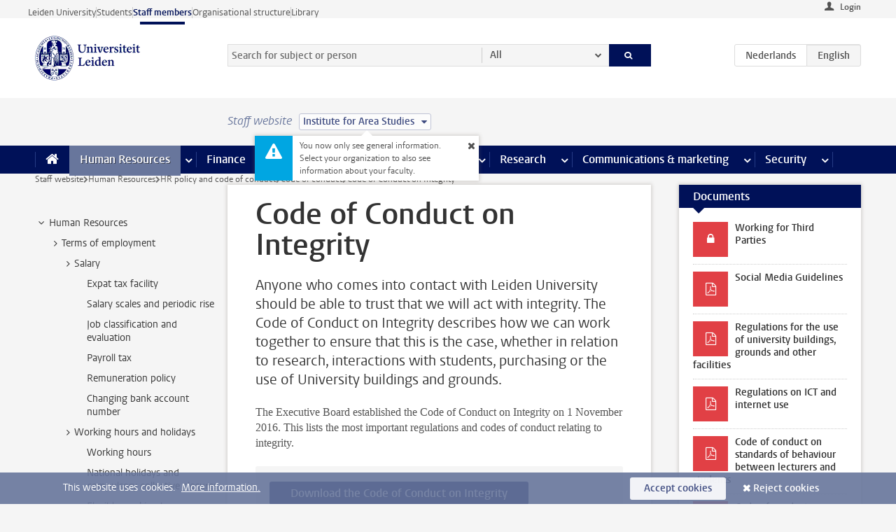

--- FILE ---
content_type: text/html;charset=UTF-8
request_url: https://www.staff.universiteitleiden.nl/ajaxlockcheck?cd=institute-for-area-studies&1763044915343
body_size: 13
content:
false



--- FILE ---
content_type: text/css;charset=UTF-8
request_url: https://www.staff.universiteitleiden.nl/design-1.0/css/ul2staff/screen.css?cd=institute-for-area-studies?v=1.213.00
body_size: 81380
content:
@charset "UTF-8";@keyframes fadein{0%{opacity:0}to{opacity:1}}@keyframes fadeout{0%{opacity:1}to{opacity:0}}@font-face{font-display:auto;font-family:Vestula;font-style:normal;font-weight:400;src:url(../../../design-1.0/assets/fonts/vestulapro/vestulapro-regular.woff2) format("woff2"),url(../../../design-1.0/assets/fonts/vestulapro/vestulapro-regular.woff) format("woff")}@font-face{font-display:auto;font-family:Vestula;font-style:normal;font-weight:700;src:url(../../../design-1.0/assets/fonts/vestulapro/vestulapro-semibold.woff2) format("woff2"),url(../../../design-1.0/assets/fonts/vestulapro/vestulapro-semibold.woff) format("woff")}@font-face{font-display:auto;font-family:Vestula;font-style:italic;font-weight:400;src:url(../../../design-1.0/assets/fonts/vestulapro/vestulapro-regularitalic.woff2) format("woff2"),url(../../../design-1.0/assets/fonts/vestulapro/vestulapro-regularitalic.woff) format("woff")}@font-face{font-display:auto;font-family:Vestula;font-style:italic;font-weight:700;src:url(../../../design-1.0/assets/fonts/vestulapro/vestulapro-semibolditalic.woff2) format("woff2"),url(../../../design-1.0/assets/fonts/vestulapro/vestulapro-semibolditalic.woff) format("woff")}@font-face{font-display:auto;font-family:Fontello;font-style:normal;font-weight:400;src:url(../../../design-1.0/assets/fonts/fontello/fontello.woff2) format("woff2"),url(../../../design-1.0/assets/fonts/fontello/fontello.woff) format("woff")}.visually-hidden{-webkit-clip-path:inset(100%);clip-path:inset(100%);height:1px;overflow:hidden;position:absolute;white-space:nowrap;width:1px}.is_icon:after{font-family:fontello}.is_icon--down:after{content:"\e80c"}.is_icon--up:after{content:"\e80f"}:root{--focusring-color:#001158;--focusring-offset:-2px;--focusring:2px solid var(--focusring-color);--focusring--light:2px solid #fff;--default-offset:var(--focusring-offset);--ring-background:0 0 0 6px #fff}a:focus-visible,audio:focus-visible,button:focus-visible,input:focus-visible,select:focus-visible,summary:focus-visible{outline:2px solid var(--focusring-color)!important;outline-offset:var(--focusring-offset)!important}.logo a{--focusring-offset:2px;display:block}.search-suggestions li.active{outline:var(--focusring);outline-offset:var(--default-offset)}.main-nav,.submit{--focusring-color:#fff;--focusring-offset:-4px}.breadcrumb{--focusring-offset:2px}footer a{--focusring-offset:0px}footer .share a{--focusring-offset:2px}.cookies{--focusring-color:#fff;--focusring-offset:2px}.cookie-focus{--focusring-color:#001158}input[type=checkbox],input[type=radio]{--focusring-offset:2px}.rsp input[type=checkbox],.rsp input[type=radio]{--focusring-color:#fff}.sub-nav,article{--focusring-offset:0px}article .facts{--focusring-offset:-2px}.overview #content>p a{--focusring-offset:0px}.figure a:focus-visible figcaption{outline:var(--focusring--light);outline-offset:-4px}.share,.tags{--focusring-offset:2px}.aside,.box-content,.events,.table-list{--focusring-offset:-2px}.call-btn{--focusring-color:#fff;--focusring-offset:-4px}.more{--focusring-offset:2px}.box-content .more a{margin-right:4px}[role=tab]{--focusring-offset:-4px}[role=tab][aria-selected=true]{--focusring-color:#fff}figure a{--focusring-offset:2px}.image a{display:block}.move-slide,.zoom-button{--focusring-offset:2px}.move-slide:focus-visible,.zoom-button:focus-visible{background:#fff;box-shadow:var(--ring-background)!important}.move-thumbs{--focusring-offset:-4px;--focusring-color:#fff}.gallery-thumbnail[aria-selected=true]{--focusring-offset:-4px;--focusring-color:#001158}.gallery-thumbnail[aria-selected=true]:focus-visible{box-shadow:inset var(--ring-background)!important}.testimonial-toggle{--focusring-offset:2px}.testimonial-toggle:focus-visible{box-shadow:var(--ring-background)!important}.primary a{--focusring-offset:0px}.primary .box-content a{--focusring-offset:-2px}.box-countdown__link{display:block}.special-banner{--focusring-offset:2px}.special-banner a:focus-visible{box-shadow:var(--ring-background)}.epilogue,.video{--focusring-offset:0px}.banner{--focusring-color:#fff}.banner,.tree{--focusring-offset:0px}.site-selector{--focusring-color:#fff;--focusring-offset:-4px}#pagination{--focusring-offset:2px}.datepicker{--focusring-offset:-4px}.datepicker .ui-state-active{--focusring-color:#fff}.hero-team a:focus-visible{--focusring-color:transparent}.hero-team a:focus-visible span{outline:var(--focusring--light);outline-offset:-4px}.action{--focusring-color:#fff;--focusring-offset:2px}.landing .quote a:focus-visible p{outline:var(--focusring--light)}.library .local-search a{--focusring-color:#fff}.intern .feedback a,.intern .menu,.intern .user{--focusring-offset:2px}.intern .tasks{--focusring-offset:0px}.intern .action{--focusring-color:#001158}.intern.overview dd a:focus-visible p{outline:var(--focusring);outline-offset:-2px}.intern .box-content dd a:focus-visible address{outline:var(--focusring)}.search-container{--focusring-offset:-4px}.rsp-form__submit{--focusring-color:#fff;--focusring-offset:-4px}html{scroll-padding-block-start:1rem}.accordeon{-webkit-margin-after:1.375rem;margin-block-end:1.375rem}.accordeon :where(summary){-webkit-margin-before:.34375rem;background:#f5f5f5;border:1px solid #eee;color:#001158;font-family:vestula,arial,sans-serif;font-size:1rem;font-weight:700;line-height:1.375;margin:0;margin-block-start:.34375rem;padding-block:.34375rem;padding-inline:.625rem}.accordeon :where(summary) small{color:#535353;font-family:vestula,arial,sans-serif;font-size:.9375rem;font-weight:400;line-height:1.4666666667;margin-left:10px}.accordeon :where(summary):before{content:"\e812";float:right;font-family:fontello}.accordeon :where(summary):active,.accordeon :where(summary):focus,.accordeon :where(summary):hover{background-color:#68769c;border-color:#68769c;color:#fff}.accordeon :where(summary):active small,.accordeon :where(summary):focus small,.accordeon :where(summary):hover small{color:#fff}.accordeon :where(details[open]) :where(summary){background:#001158;border-color:#001158;color:#fff}.accordeon :where(details[open]) :where(summary):before{content:"\e810";font-family:fontello}.accordeon :where(.content){margin-block:.625rem 1.25rem;margin-inline:1rem}.accordeon :where(.content)>:last-child{margin-bottom:0}article:after{clear:both;content:"";display:table}article h1,article h2,article h3,article h4,article h5,article h6{color:#001158;font-family:vestula,arial,sans-serif;font-weight:700;margin:0}article address,article blockquote,article dl,article fieldset,article figure,article form,article ol,article p,article pre,article table,article ul{margin:0 0 1.375rem}article h2+h3{margin-top:.6875rem}article h3+h4{margin-top:.34375rem}article a{color:#a60;text-decoration:none}article a:active,article a:focus,article a:hover{text-decoration:underline}article a.pdf:before{content:"\e833"}article a.external:before,article a.pdf:before{display:inline-block;font-family:fontello;font-size:.75rem;line-height:1.8333333333;margin-right:3px}article a.external:before{content:"\e809"}article h1{color:#333;font-size:2.625rem;line-height:1.0476190476;margin-bottom:1.375rem}@media only screen and (max-width:1024px){article h1{font-size:2.125rem;line-height:1.1323529412}}@media only screen and (max-width:768px){article h1{font-size:1.625rem;line-height:1.2692307692}}article h1+time{color:#707070;display:block;font-family:vestula,arial,sans-serif;font-size:.75rem;font-weight:700;line-height:1.8333333333}article h1.en{color:#707070}article h2{font-size:1.5rem;line-height:1.375}article h3{font-size:1.375rem;line-height:1.222222}article h4{font-size:1.125rem;line-height:1.375}article h5,article h6{font-size:.875rem;line-height:1.5714285714}article h6{font-weight:400}article .intro{color:#333;font-family:vestula,arial,sans-serif;font-size:1.25rem;line-height:1.375;margin-bottom:1.375rem}@media only screen and (max-width:1024px){article .intro{font-size:1.125rem;line-height:1.5277777778}}@media only screen and (max-width:768px){article .intro{font-size:1rem;line-height:1.375}}article .meta{color:#707070;display:block;font-family:vestula,arial,sans-serif;font-size:.75rem;font-weight:700;line-height:1.8333333333;margin:0}article pre{background:#333;color:#fff;overflow:auto;padding:.6875em 10px}article pre code{font-family:consolas,monaco,monospace;font-size:.875rem;line-height:1.5714285714}article ol,article ul{padding-left:30px}article li p,article ol ol,article ol ul,article td ol,article td p,article td ul,article th p,article ul ol,article ul ul{margin-bottom:0}article li>h3:first-child,article li>h4:first-child{margin-top:1.375rem}article .context{color:#a60;font-family:vestula,arial,sans-serif;font-size:1.25rem;font-weight:400;line-height:1.375}article .stand-out{margin:2.75rem 0}article ul.stand-out{list-style:none;padding-left:0}article ul.stand-out li+li{margin-top:1.375rem}@media only screen and (min-width:769px){article .indent{margin-left:12.5%}article .indent .image.float-left,article .indent>blockquote:not([class]){margin-left:-14.2857142857%}}article .image{display:table;margin-left:auto;margin-right:auto;table-layout:fixed;width:100%}article .image img{display:table-cell;width:100%}article .image figcaption{caption-side:bottom;color:#68769c;display:table-caption;font-family:vestula,arial,sans-serif;font-size:.875rem;line-height:1.5714285714;margin-top:5px}article .image figcaption:empty{display:none}article .indent>blockquote:not([class]),article>blockquote:not([class]){color:#68769c;font-family:vestula,arial,sans-serif;font-size:1.125rem;line-height:1.5277777778}@media only screen and (min-width:436px){article .indent>blockquote:not([class]),article>blockquote:not([class]){float:left;margin-right:30px;width:38.2%}article .float-none{clear:both;margin:1.375rem 0}article .float-center{clear:both;margin:1.375rem auto;width:auto}article .float-left{float:left;margin-right:30px;width:auto}article .float-right{float:right;margin-left:30px;width:auto}}article table:not([class]){background:#fff;border:none;width:100%}article table:not([class]) td,article table:not([class]) th{padding:.6875rem}article table:not([class]) th{background-color:#767567;color:#fff;font-family:vestula,arial,sans-serif;font-size:1rem;font-weight:400;line-height:1.375;text-align:left}article table:not([class]) tbody tr:nth-child(2n){background-color:#f5f5f5}article div.table{background:#fff;border:1px solid #dfdfda;margin-bottom:1.375rem;overflow:auto;width:100%}article div.table table{border:none;margin-bottom:0}article div.table table td:not(:first-child){border-left:1px solid #dfdfda}article .people{font-family:vestula,arial,sans-serif;font-size:1.125rem;font-weight:700;line-height:1.2222222222;list-style:none;padding:0}article .people li{display:inline}article .people li:not(:last-child):after{content:", "}article .cta{background-color:#f5f5f5;border-radius:3px;clear:both;font-family:vestula,arial,sans-serif;margin-bottom:1.375rem;padding:1.375rem 20px}article .cta>:last-child{margin-bottom:0}article .accent,article .frame{border-left:5px solid #ccc;clear:both;font-family:vestula,arial,sans-serif;margin:2.75rem 0 2.75rem -5px;overflow:auto;padding:0 0 0 30px;width:calc(100% + 5px)}article .accent>:last-child,article .frame>:last-child{margin-bottom:0}article .accent figure,article .frame figure{float:left;margin-bottom:1.375rem}@media only screen and (min-width:436px){article .accent figure,article .frame figure{margin-right:20px;max-width:50%}}article .accent ul,article .frame ul{margin-left:20px;padding-left:0}article .frame{background:#f5f5f5;padding:1.375rem 30px}article .video{clear:both;margin-bottom:1.375rem}article .video h2{margin-bottom:.34375rem}article .read-more{font-family:vestula,arial,sans-serif;margin-bottom:1.375rem}article .read-more:after{content:"\e812";font-family:fontello;margin-left:5px}article .read-more:active,article .read-more:focus,article .read-more:hover{color:#333;text-decoration:none}article .social-embed{margin-bottom:1.375rem}@media only screen and (min-width:1025px){.sub-home article h1:first-child,article .hero+h1,article .main-content h1{background:#fff;display:table;margin-left:-40px;margin-top:-60px;max-width:100%;padding:20px 40px 0;position:relative}.sub-home article p.context:first-child{background:#fff;border:40px solid #fff;border-width:20px 40px 0;margin-left:-40px;margin-top:-60px;width:calc(100% + 80px)}}body{background-color:#f5f5f5;color:#535353;font-family:georgia,serif;font-size:100%;line-height:1.375}.box{background:#fff;overflow:hidden;position:relative}.box .box-header h2{background:#001158;color:#fff;font-family:vestula,arial,sans-serif;font-size:1rem;font-weight:700;line-height:1.375;margin:0 0 10px;padding:.34375rem 20px;position:relative}.box .box-header h2:after{border-color:#001158 transparent transparent;border-style:solid;border-width:8px 8px 0;bottom:-8px;content:"";height:0;left:20px;position:absolute;width:0}.box .box-header.alt h2{background:transparent;border-top:5px solid #68769c;color:#001158;margin:0;padding-left:0;padding-right:0}.box .box-header.alt h2:after{display:none}.box .box-content{font-family:vestula,arial,sans-serif;font-size:.875rem;font-weight:400;line-height:1.2857142857}.box .box-content .document-list-item__title,.box .box-content .profile-list-item__title{display:inline;font-family:vestula,arial,sans-serif;font-size:.875rem;font-weight:700;line-height:1.2857142857;margin-block:0}.box .box-content :where(a:visited) .document-list-item__title,.box .box-content :where(a:visited) .profile-list-item__title{color:#33489d}.box .box-content a{color:#333;font-weight:700;text-decoration:none}.box .box-content .meta{color:#707070;display:block;font-size:.75rem;line-height:1.5;margin:0}.box .box-content>ul{list-style:none;margin:0;padding:0}.box .box-content>ul>li{border-top:1px dotted #ccc;margin:0;padding:10px 0}.box .box-content>ul>li:first-child{border-top:none}.box .box-content>ul>li>a{display:block;margin:-10px 0;overflow:hidden;padding:10px 0}.box .box-content>ul>li>a:active,.box .box-content>ul>li>a:focus,.box .box-content>ul>li>a:hover{background:#f5f5f5}.box .box-content>ul>li img{float:left;max-height:50px;width:50px}.box .box-content>ul>li figure+div,.box .box-content>ul>li img+div{margin-left:60px}.box .box-content>ul>li p{font-weight:400;margin:0}.box .box-content .more{border-top:1px dotted #ccc;font-family:vestula,arial,sans-serif;font-size:.75rem;font-weight:400;line-height:1.5;margin-bottom:0;margin-top:0;padding:10px 0;text-align:right}.box .box-content .more a{color:#a60;font-weight:400}.box .box-content .more a:after{content:"\e812";font-family:fontello;margin-left:5px}.box .box-content .more a:active,.box .box-content .more a:focus,.box .box-content .more a:hover{color:#333}.box .box-content .more.pagination{text-align:center}.box .box-content .more.pagination span{padding:0 10px}.box .box-content .more.pagination a.prev:after{display:none}.box .box-content .more.pagination a.prev:before{content:"\e811";font-family:fontello;margin-right:5px}.box .box-content .more.pagination.first a.prev,.box .box-content .more.pagination.last a.next{visibility:hidden}.box .box-content .document-list-item__link,.box .box-content .profile-list-item__link{align-items:start;display:grid;grid-template-columns:60px 1fr}.box .box-content .document-list-item__link div,.box .box-content .profile-list-item__link div{align-content:start;display:grid;margin-left:0}.box .box-content .document-list-item__image,.box .box-content .event-date,.box .box-content .profile-list-item__image{grid-column:1/2;grid-row:1;margin-right:10px}.box .box-content .document-list-item__title{grid-row:2}.box.has-more .box-header h2{cursor:default}.box.has-more a:visited strong{color:#33489d}.box.expand.can-expand .box-content ul{border-bottom:1px dotted #ccc}.box.expand.can-expand .box-expand-toggle{background:none;border:none;color:#535353;cursor:pointer;display:block;margin:-10px auto;outline:none}.box.expand.can-expand .box-expand-toggle:before{content:"\e816";font-family:fontello}.box.expand.can-expand .box-expand-toggle:active,.box.expand.can-expand .box-expand-toggle:focus,.box.expand.can-expand .box-expand-toggle:hover{color:#a60}.box.expand.can-expand.is-expanded .box-expand-toggle:before{content:"\e819";font-family:fontello}.box.ghost{background:transparent;box-shadow:none}.box.ajax[data-hide-while-loading=true]{visibility:hidden}.box li.event a .event-date,.box.events a .event-date{width:50px}.box li.event a .event-date.one-day,.box.events a .event-date.one-day{background:#68769c;height:50px;padding:0}.box li.event a .event-date.one-day time,.box.events a .event-date.one-day time{padding:.75rem 0 0}.box li.event a .event-date.multiple-days time,.box.events a .event-date.multiple-days time{font-size:.75rem;height:25px;line-height:2.0833333333;padding:0}.box li.event a .event-date.multiple-days time abbr,.box.events a .event-date.multiple-days time abbr{display:inline;font-size:1em}.box li.event a .event-date+div,.box.events a .event-date+div{margin-left:60px}.box li.file a,.box.files a{text-overflow:ellipsis}.box li.file a:before,.box.files a:before{background:#767567;color:#fff;content:"\e842";float:left;font-family:fontello;font-size:1.125rem;font-weight:400;height:50px;line-height:50px;margin-right:10px;text-align:center;width:50px}.box li.file a.pdf:before,.box.files a.pdf:before{background:#e14045;content:"\e833";font-family:fontello}.box li.file a.word:before,.box.files a.word:before{background:#2b5797;content:"\e83f";font-family:fontello}.box li.file a.powerpoint:before,.box.files a.powerpoint:before{background:#d14426;content:"\e841";font-family:fontello}.box li.file a.excel:before,.box.files a.excel:before{background:#207347;content:"\e840";font-family:fontello}.box li.file a.doc:before,.box.files a.doc:before{background:#767567;content:"\e842";font-family:fontello}.box li.message a .meta,.box.messages a .meta{margin-left:20px}.box li.message a strong,.box.messages a strong{display:block;margin-left:20px}.box li.message a strong:before,.box.messages a strong:before{color:#001158;content:"\e839";display:inline-block;font-family:fontello;font-size:.625rem;font-weight:400;margin-left:-20px;margin-top:1px;text-align:center;vertical-align:top;width:20px}.box li.message a.archaeology strong:before,.box.messages a.archaeology strong:before{color:#00653f}.box li.message a.humanities strong:before,.box.messages a.humanities strong:before{color:#4d781f}.box li.message a.medicine-lumc strong:before,.box.messages a.medicine-lumc strong:before{color:#0e67b9}.box li.message a.campus-the-hague strong:before,.box li.message a.governance-and-global-affairs strong:before,.box.messages a.campus-the-hague strong:before,.box.messages a.governance-and-global-affairs strong:before{color:#007679}.box li.message a.law strong:before,.box.messages a.law strong:before{color:#a41467}.box li.message a.social-and-behavioural-sciences strong:before,.box.messages a.social-and-behavioural-sciences strong:before{color:#6433ab}.box li.message a.science strong:before,.box.messages a.science strong:before{color:#be4500}.box li.message a.university strong:before,.box.messages a.university strong:before{color:#001158}.box li.message a.university-50 strong:before,.box.messages a.university-50 strong:before{color:#68769c}.box li.message a.gray strong:before,.box li.message a.neutral strong:before,.box.messages a.gray strong:before,.box.messages a.neutral strong:before{color:#76756c}.box li.message a.locked strong:before,.box.messages a.locked strong:before{color:#ccc}.box li.message a:visited strong:before,.box.messages a:visited strong:before{color:#bfc3d5}.box.figure a{display:block;height:100%;overflow:hidden}.box.figure a:active,.box.figure a:focus,.box.figure a:hover{background:#f5f5f5}.box.figure figure img{display:block;height:auto;margin:0;width:100%}.box.figure figure figcaption{color:#333;display:block;font-size:1.25rem;font-weight:700;line-height:1.2;padding:.6875rem 20px}.box.figure figure figcaption .meta{color:#707070;display:block;font-size:1rem;line-height:1.375;margin-top:.34375rem}.box.figure figure figcaption .meta p{margin:0}.box.figure.alt figure{background:#fff none 50% 50% no-repeat;background-size:cover;position:relative}.box.figure.alt figure img{left:0;position:absolute;top:0;z-index:1}.box.figure.alt figure figcaption{color:#fff;font-size:1.625rem;line-height:1.2692307692;padding:20px;position:relative;text-shadow:1px 1px 0 rgba(0,0,0,.5);z-index:2}.box.figure.alt figure figcaption .meta{color:#ddd}.box.figure.portrait figure{overflow:hidden}.box.figure.portrait figure img{float:left;margin-right:10px;width:auto}.box.figure.portrait figure figcaption{font-size:1rem;line-height:1.375;margin:0;padding:0}.box.figure.portrait figure figcaption .meta{font-size:.75rem;line-height:1.3333333333;margin-top:.6875rem}.box.figure.ghost figcaption{background:#001158;color:#fff;font-family:vestula,arial,sans-serif;font-size:1rem;line-height:2.0625;padding:0 20px;position:relative;text-shadow:1px 1px 0 rgba(0,0,0,.5)}.box.figure.ghost figcaption:before{border-color:transparent transparent #001158;border-style:solid;border-width:0 8px 8px;content:"";height:0;position:absolute;right:20px;top:-8px;width:0}.box.figure.ghost a:active figcaption,.box.figure.ghost a:focus figcaption,.box.figure.ghost a:hover figcaption{background:#68769c}.box.figure.ghost a:active figcaption:before,.box.figure.ghost a:focus figcaption:before,.box.figure.ghost a:hover figcaption:before{border-color:transparent transparent #68769c;border-style:solid;border-width:0 8px 8px;content:"";height:0;width:0}.box.nested .box-content ul li a+a{padding-left:40px}.box.banner{background-clip:padding-box;background-color:#68769c;border-bottom:10px solid transparent;box-shadow:none;overflow:visible;position:relative}.box.banner:after,.box.banner:before{content:"";position:absolute}.box.banner:before{border-left:20px solid #68769c;border-right:10px solid transparent;left:0}.box.banner:after,.box.banner:before{border-top:10px solid #68769c;bottom:-10px}.box.banner:after{border-left:10px solid transparent;border-right:10px solid #68769c;left:30px;right:0}.box.banner.bg-rood{background-color:#c0302d;box-shadow:none;overflow:visible;position:relative}.box.banner.bg-rood:after,.box.banner.bg-rood:before{content:"";position:absolute}.box.banner.bg-rood:before{border-left:20px solid #c0302d;border-right:10px solid transparent;border-top:10px solid #c0302d;bottom:-10px;left:0}.box.banner.bg-rood:after{border-left:10px solid transparent;border-right:10px solid #c0302d;border-top:10px solid #c0302d;bottom:-10px;left:30px;right:0}.box.banner.bg-turkoois{background-color:#009b98;box-shadow:none;overflow:visible;position:relative}.box.banner.bg-turkoois:after,.box.banner.bg-turkoois:before{content:"";position:absolute}.box.banner.bg-turkoois:before{border-left:20px solid #009b98;border-right:10px solid transparent;border-top:10px solid #009b98;bottom:-10px;left:0}.box.banner.bg-turkoois:after{border-left:10px solid transparent;border-right:10px solid #009b98;border-top:10px solid #009b98;bottom:-10px;left:30px;right:0}.box.banner.bg-oranje{background-color:#e07a29;box-shadow:none;overflow:visible;position:relative}.box.banner.bg-oranje:after,.box.banner.bg-oranje:before{content:"";position:absolute}.box.banner.bg-oranje:before{border-left:20px solid #e07a29;border-right:10px solid transparent;border-top:10px solid #e07a29;bottom:-10px;left:0}.box.banner.bg-oranje:after{border-left:10px solid transparent;border-right:10px solid #e07a29;border-top:10px solid #e07a29;bottom:-10px;left:30px;right:0}.box.banner.bg-groen{background-color:#a1b116;box-shadow:none;overflow:visible;position:relative}.box.banner.bg-groen:after,.box.banner.bg-groen:before{content:"";position:absolute}.box.banner.bg-groen:before{border-left:20px solid #a1b116;border-right:10px solid transparent;border-top:10px solid #a1b116;bottom:-10px;left:0}.box.banner.bg-groen:after{border-left:10px solid transparent;border-right:10px solid #a1b116;border-top:10px solid #a1b116;bottom:-10px;left:30px;right:0}.box.banner.bg-donkergroen{background-color:#008036;box-shadow:none;overflow:visible;position:relative}.box.banner.bg-donkergroen:after,.box.banner.bg-donkergroen:before{content:"";position:absolute}.box.banner.bg-donkergroen:before{border-left:20px solid #008036;border-right:10px solid transparent;border-top:10px solid #008036;bottom:-10px;left:0}.box.banner.bg-donkergroen:after{border-left:10px solid transparent;border-right:10px solid #008036;border-top:10px solid #008036;bottom:-10px;left:30px;right:0}.box.banner.bg-lichtblauw{background-color:#0e67b9;box-shadow:none;overflow:visible;position:relative}.box.banner.bg-lichtblauw:after,.box.banner.bg-lichtblauw:before{content:"";position:absolute}.box.banner.bg-lichtblauw:before{border-left:20px solid #0e67b9;border-right:10px solid transparent;border-top:10px solid #0e67b9;bottom:-10px;left:0}.box.banner.bg-lichtblauw:after{border-left:10px solid transparent;border-right:10px solid #0e67b9;border-top:10px solid #0e67b9;bottom:-10px;left:30px;right:0}.box.banner.bg-violet{background-color:#9e1c67;box-shadow:none;overflow:visible;position:relative}.box.banner.bg-violet:after,.box.banner.bg-violet:before{content:"";position:absolute}.box.banner.bg-violet:before{border-left:20px solid #9e1c67;border-right:10px solid transparent;border-top:10px solid #9e1c67;bottom:-10px;left:0}.box.banner.bg-violet:after{border-left:10px solid transparent;border-right:10px solid #9e1c67;border-top:10px solid #9e1c67;bottom:-10px;left:30px;right:0}.box.banner.bg-maroon{background-color:#832929;box-shadow:none;overflow:visible;position:relative}.box.banner.bg-maroon:after,.box.banner.bg-maroon:before{content:"";position:absolute}.box.banner.bg-maroon:before{border-left:20px solid #832929;border-right:10px solid transparent;border-top:10px solid #832929;bottom:-10px;left:0}.box.banner.bg-maroon:after{border-left:10px solid transparent;border-right:10px solid #832929;border-top:10px solid #832929;bottom:-10px;left:30px;right:0}.box.banner.bg-goud{background-color:#9d8a0a;box-shadow:none;overflow:visible;position:relative}.box.banner.bg-goud:after,.box.banner.bg-goud:before{content:"";position:absolute}.box.banner.bg-goud:before{border-left:20px solid #9d8a0a;border-right:10px solid transparent;border-top:10px solid #9d8a0a;bottom:-10px;left:0}.box.banner.bg-goud:after{border-left:10px solid transparent;border-right:10px solid #9d8a0a;border-top:10px solid #9d8a0a;bottom:-10px;left:30px;right:0}.box.banner.bg-blauw{background-color:#001158;box-shadow:none;overflow:visible;position:relative}.box.banner.bg-blauw:after,.box.banner.bg-blauw:before{content:"";position:absolute}.box.banner.bg-blauw:before{border-left:20px solid #001158;border-right:10px solid transparent;border-top:10px solid #001158;bottom:-10px;left:0}.box.banner.bg-blauw:after{border-left:10px solid transparent;border-right:10px solid #001158;border-top:10px solid #001158;bottom:-10px;left:30px;right:0}.box.banner .box-header h2{background:transparent;font-size:1.75rem;line-height:1.1785714286;margin:0;padding:20px 20px 0}.box.banner .box-header h2:after{display:none}.box.banner .box-content p{border:none;color:#fff;margin-left:20px;margin-right:20px}.box.banner .box-content p a{color:#fff;text-decoration:underline}.box.banner .box-content p a:active,.box.banner .box-content p a:focus,.box.banner .box-content p a:hover{color:#ecdfca}.box.banner .box-content p.more a{text-decoration:none}.box.facts-figures .box-content ul li{min-height:50px;padding-left:50px;position:relative}.box.facts-figures .box-content ul li:before{color:#a60;content:"\e832";font-family:fontello;font-size:2rem;font-weight:400;height:40px;left:5px;line-height:1;margin:0;position:absolute;text-align:center;top:10px;width:40px}aside .box.facts-figures .box-content ul li:before{color:#535353}.box.facts-figures .box-content ul li.academic:before{content:"\e855";font-family:fontello}.box.facts-figures .box-content ul li.bar-chart:before{content:"\e869";font-family:fontello}.box.facts-figures .box-content ul li.diploma:before{content:"\e858";font-family:fontello}.box.facts-figures .box-content ul li.diversity:before{content:"\e85c";font-family:fontello}.box.facts-figures .box-content ul li.earth:before{content:"\e832";font-family:fontello}.box.facts-figures .box-content ul li.firstyears:before{content:"\e814";font-family:fontello}.box.facts-figures .box-content ul li.freedom-dove:before{content:"\e875";font-family:fontello}.box.facts-figures .box-content ul li.glass-and-fork:before{content:"\e86d";font-family:fontello}.box.facts-figures .box-content ul li.laurel:before{content:"\e859";font-family:fontello}.box.facts-figures .box-content ul li.microscope:before{content:"\e86b";font-family:fontello}.box.facts-figures .box-content ul li.nobel-prize:before{content:"\e86a";font-family:fontello}.box.facts-figures .box-content ul li.nobelprice:before{content:"\e854";font-family:fontello}.box.facts-figures .box-content ul li.people-speaking:before{content:"\e874";font-family:fontello}.box.facts-figures .box-content ul li.people:before{content:"\e856";font-family:fontello}.box.facts-figures .box-content ul li.person-with-briefcase:before{content:"\e876";font-family:fontello}.box.facts-figures .box-content ul li.podium:before{content:"\e86e";font-family:fontello}.box.facts-figures .box-content ul li.q-and-a:before{content:"\e86f";font-family:fontello}.box.facts-figures .box-content ul li.ranking:before{content:"\e85a";font-family:fontello}.box.facts-figures .box-content ul li.rating:before{content:"\e85d";font-family:fontello}.box.facts-figures .box-content ul li.recycle:before{content:"\e870";font-family:fontello}.box.facts-figures .box-content ul li.scales:before{content:"\e871";font-family:fontello}.box.facts-figures .box-content ul li.suitcase:before{content:"\e857";font-family:fontello}.box.facts-figures .box-content ul li.trophy:before{content:"\e872";font-family:fontello}.box.facts-figures .box-content ul li.user-headset:before{content:"\e873";font-family:fontello}.box.facts-figures .box-content ul li.windmill:before{content:"\e86c";font-family:fontello}.box.facts-figures .box-content ul li a{margin-left:-50px;padding-left:50px}.box.facts-figures .box-content ul li span{color:#001158;display:block;font-size:.75rem;line-height:1.5;text-transform:uppercase}.box.facts-figures .box-content ul li .facts__title,.box.facts-figures .box-content ul li strong{color:#68769c;display:block;font-size:1.375rem;font-weight:400;line-height:1.5;margin-block:0}.box.facts-figures dl{margin:20px 20px 10px}.box.facts-figures dt{color:#68769c;font-size:1rem;line-height:1.375}.box.facts-figures dt:not(:first-child){border-top:1px dotted #ccc;margin-top:.34375rem;padding-top:.34375rem}.box.facts-figures dd{color:#001158;font-size:.6875rem;line-height:2;margin:0;text-transform:uppercase}.box.event-details .box-content dl{margin:1.375rem 20px}.box.event-details .box-content dl dt{color:#707070;float:left;margin-bottom:.6875rem;width:40%}.box.event-details .box-content dl dd{font-weight:700;margin-bottom:.6875rem;margin-left:40%}.box.event-details .box-content dl dd a{color:#a60}.box.event-details .box-content dl dd a:active,.box.event-details .box-content dl dd a:hover{color:#000}.box.event-details .box-content dl dt.hidden{display:none}.box.event-details .box-content dl dt.hidden+dd{margin-left:0}.box.event-details .box-content dl time{display:block}.box.event-details .box-content dl time+time{margin-top:.6875rem}.box.event-details .box-content dl time span{display:block}.box.event-details .box-content dl .call-btn+.call-btn{margin-top:5px}.box.event-details .box-content label{color:#707070;display:block;margin:1.375rem 20px}.box.event-details .box-content label select{color:#333;display:block;margin-top:.34375rem;width:100%}.box.social .box-content>ul>li>a{align-items:center;display:flex}.box.social .box-content>ul>li>a:before{background:#68769c;border-radius:100%;color:#fff;content:"\e832";display:inline-block;font-family:fontello;font-size:1rem;font-weight:400;height:28px;line-height:1.75;margin-right:5px;text-align:center;vertical-align:middle;width:28px}.box.social .box-content>ul>li a[href*="facebook.com"]:before{background:transparent;color:#1877f2;content:"\e90d";display:grid;font-family:fontello;font-size:28px;place-content:center;width:auto}.box.social .box-content>ul>li a[href*="twitter.com"]:before{background:#000;content:"\e910";font-family:fontello}.box.social .box-content>ul>li a[href*="linkedin.com"]:before{background:#0a66c2;content:"\e90f";font-family:fontello}.box.social .box-content>ul>li a[href*="youtube.com"]:before{align-items:center;background:#b00;content:"\e911";display:grid;font-family:fontello;font-size:12px}.box.social .box-content>ul>li a[href*="instagram.com"]:before{background:radial-gradient(circle farthest-corner at 35% 90%,#fec564,transparent 50%),radial-gradient(circle farthest-corner at 0 140%,#fec564,transparent 50%),radial-gradient(ellipse farthest-corner at 0 -25%,#5258cf,transparent 50%),radial-gradient(ellipse farthest-corner at 20% -50%,#5258cf,transparent 50%),radial-gradient(ellipse farthest-corner at 100% 0,#893dc2,transparent 50%),radial-gradient(ellipse farthest-corner at 60% -20%,#893dc2,transparent 50%),radial-gradient(ellipse farthest-corner at 100% 100%,#d9317a,transparent),linear-gradient(#6559ca,#bc318f 30%,#e33f5f 50%,#f77638 70%,#fec66d);content:"\e90e";font-family:fontello}.box.social .box-content>ul>li a[href*=mastodon]:before{background:linear-gradient(#6364ff,#563acc);content:"\e90c";font-family:fontello}.box.social .box-content>ul>li a[href*=bsky]:before{background:#1185fe;content:"\e88c";font-family:fontello}.box.social .box-content>ul>li a[href*="flickr.com"]:before{background:#ff0084;content:"\e831";font-family:fontello}.box.social .box-content>ul>li a[href*="pinterest.com"]:before{background:#cd2028;content:"\e82e";font-family:fontello}.box.social .box-content>ul>li a[href*="google.com"]:before{background:#dd4b39;content:"\e829";font-family:fontello}.box.social .box-content>ul>li a[href*="foursquare.com"]:before{background:#ef4b78;content:"\e828";font-family:fontello}.box.tweets .box-content ul li>img{margin-bottom:10px}.box.tweets .box-content ul li a{display:inline;margin:0;padding:0}.box.tweets .box-content ul li a:active,.box.tweets .box-content ul li a:focus,.box.tweets .box-content ul li a:hover{background:transparent;color:#a60;text-decoration:underline}.box.tweets .box-content ul li .date{float:right}.box.tweets .box-content ul li strong{display:block}.box.tweets .box-content ul li p{clear:both;margin:0}.box.tweets .box-content ul li .media{margin-top:10px}.box.tweets .box-content ul li .media iframe,.box.tweets .box-content ul li .media img{float:none;height:auto;max-width:100%;width:auto}.box.testimonial .box-header{background:#68769c;margin:0 0 50px;padding:10px 20px;text-shadow:1px 1px 0 rgba(0,0,0,.5)}.box.testimonial .box-header h2{background:none;margin:0;padding:0;text-align:center}.box.testimonial .box-header h2:after{display:none}.box.testimonial .box-header .role{color:#fff;font-family:vestula,arial,sans-serif;font-size:.875rem;line-height:1.5714285714;margin:0;text-align:center}.box.testimonial .box-header img{border-radius:50%;display:block;margin:10px auto -50px;width:80px}.box.testimonial .box-content{font-size:.875rem;line-height:1.5714285714;padding:0 20px;text-align:center}.js aside .box.modal{display:none}.box-countdown{container-type:inline-size;border-top:5px solid #68769c}.box-countdown__link{text-decoration:none}.box-countdown__link:hover .box-countdown__link-appearance{text-decoration:underline}.box-countdown__top{background-color:#fff;color:#333;font-family:georgia,serif;font-size:1.25rem;font-weight:400;line-height:1.1;margin:0;padding-block:0 1rem;padding-inline:1rem;text-align:center}.box-countdown__amount{color:#001158;display:block;font-family:georgia,serif;font-size:3rem;font-weight:400;line-height:.4583333333;line-height:1;margin-bottom:.5rem}.box-countdown__bottom{background-color:#001158;color:#fff;font-family:georgia,serif;font-size:1.25rem;font-weight:400;line-height:1.1;padding-inline:1rem;padding-bottom:48px;text-shadow:1px 0 rgba(0,0,0,.5)}.box-countdown__bottom.has-image{background-blend-mode:multiply;background-color:rgba(0,0,0,.3);background-position:50%;background-repeat:no-repeat;background-size:cover}.box-countdown__event{line-height:24px;margin:0;padding-block:2rem}.box-countdown__link-appearance{color:#7a83a8;font-family:vestula,arial,sans-serif;font-size:1rem;font-weight:400;line-height:1.375}.box-countdown__link-appearance:after{content:"\e812";display:inline-block;font-family:fontello;margin-left:5px;text-decoration:none}.box-countdown__image{bottom:0;left:0;position:absolute;width:100%;z-index:-1}@container (min-width: 220px){.box-countdown__days{-webkit-padding-after:.6875rem;padding-block-end:.6875rem}.box-countdown__amount{display:inline}}@container (min-width: 260px){.box-countdown__top{font-family:georgia,serif;font-size:1.375rem;font-weight:400;line-height:1}.box-countdown__days{padding-block:0}.box-countdown__amount{display:inline;font-size:4rem}.box-countdown__amount,.box-countdown__bottom{font-family:georgia,serif;font-weight:400;line-height:1}.box-countdown__bottom{font-size:1.375rem}.box-countdown__event{line-height:26px}.box-countdown__link-appearance{font-family:vestula,arial,sans-serif;font-size:1.125rem;font-weight:400;line-height:1.2222222222}}@container (min-width: 290px){.box-countdown__bottom,.box-countdown__top{padding-inline:2rem}}.box-row.with-padding .box,aside .box{box-shadow:0 0 5px 1px hsla(30,9%,43%,.3)}.box-row.with-padding .box .box-header h2,aside .box .box-header h2{padding-left:20px;padding-right:20px}.box-row.with-padding .box .box-content>ul>li,aside .box .box-content>ul>li{margin-left:20px;margin-right:20px}.box-row.with-padding .box .box-content>ul>li>a,aside .box .box-content>ul>li>a{margin-left:-20px;margin-right:-20px;padding-left:20px;padding-right:20px}.box-row.with-padding .box .box-content>p,aside .box .box-content>p{margin-left:20px;margin-right:20px}.box-row{clear:both}.box-row .box{float:left;margin-right:3.5%;width:31%}.box-row .box:last-child{margin-right:0}.box-row.twos{display:flex;flex-direction:column-reverse}.box-row.twos h2{color:#001158;font-size:1.75rem;line-height:1.25;margin-bottom:.5rem}@media only screen and (min-width:769px){.box-row.twos{-moz-column-gap:30px;column-gap:30px;display:grid;grid-template-columns:1fr 1fr}.box-row.twos figure{align-self:start}.box-row.twos.image-left{grid-auto-flow:dense}.box-row.twos.image-left figure{grid-column:1/2;margin:0}.box-row.twos.image-left .box-content{grid-column:-2/-1}}.box-row.threes .box:nth-child(3n+3){margin-right:0}.box-row.threes .box:nth-child(3n+4){clear:left}.box-row.fours .box{width:22.375%}.box-row.fours .box:nth-child(4n+4){margin-right:0}.box-row.fours .box:nth-child(4n+5){clear:left}.box-row.one-two .box:nth-child(2n),.box-row.two-one .box:nth-child(odd){width:65.5%}.box-row.one-two .box:nth-child(2n),.box-row.two-one .box:nth-child(2n){margin-right:0}.box-row.one-two .box:nth-child(odd){clear:left}.box-row.fifty-fifty .box{width:48.25%}.box-row.fifty-fifty .box:nth-child(2n){margin-right:0}.box-row.fifty-fifty .box:nth-child(odd){clear:left}.box-row.full .box{float:none;margin-right:0;width:auto}.box-row .box,.facets .box,aside .box{margin-bottom:30px}@media only screen and (min-width:436px) and (max-width:768px){aside .box{float:left;width:48.25%}aside .box:nth-child(odd){clear:left;margin-right:3.5%}}@media only screen and (max-width:768px){.box-row .box{float:none;margin-right:0;width:auto!important}}aside .box:not(.figure) a:visited strong{color:#33489d}.breadcrumb{display:flex;font-family:vestula,arial,sans-serif;font-size:.75rem;justify-content:space-between;line-height:1.8333333333;line-height:1.33334;padding-inline:.625rem}.breadcrumb ol{display:flex;flex-wrap:wrap;gap:.2604em;list-style:none;margin:0;padding:0;padding-block:.375rem}.breadcrumb ol:has(+button[aria-expanded=false]){flex-wrap:nowrap}.breadcrumb ol li{display:flex;gap:.2604em;padding-block:.375rem}.breadcrumb ol li:not(:last-child):after{align-self:flex-start;color:#707070;content:"\e80e";display:inline-block;font-family:fontello;font-size:.625rem;line-height:2.2;line-height:1.6;margin-inline:6px 3px;transform:translateY(1px)}.breadcrumb ol li[aria-hidden=true]{display:none}.breadcrumb ol li a{color:#535353;display:inline-block;text-decoration:none}.breadcrumb ol li a:hover{text-decoration:underline}.breadcrumb :where(.control-button){-webkit-margin-before:2px;align-self:flex-start;aspect-ratio:1/1;background-color:transparent;border:1px solid #ccc;color:#535353;line-height:1;margin-block-start:2px;min-width:2.25rem}.breadcrumb :where(.control-button):hover{background-color:#ccc}@media only screen and (min-width:769px){.breadcrumb{padding-inline:0}}.js_breadcrumbs-ellipsis[hidden=hidden]{display:none}.call-btn{background-color:#001158;border:none;border-radius:3px;color:#fff!important;display:inline-block;font-family:vestula,arial,sans-serif;font-size:1rem;font-weight:700;line-height:1.375;padding:.34375rem 30px;text-decoration:none;text-shadow:1px 1px 0 rgba(0,0,0,.5)}.call-btn.alt{background-color:#404d82}.call-btn.with:after{content:"\e812";font-family:fontello;margin-left:.5em}.call-btn.wide{width:100%}.call-btn.centered{text-align:center}.call-btn:active,.call-btn:focus,.call-btn:hover{background-color:#68769c;text-decoration:none}aside .call-btn{padding-left:20px;padding-right:20px}.btn{background-color:#fff;border:1px solid #ddd;border-radius:0;color:#535353;cursor:pointer;float:left;font-family:vestula,arial,sans-serif;font-size:.875rem;font-weight:700;line-height:1.5714285714;outline:none;padding:5px 15px 3px;text-decoration:none}.btn+.btn{margin-left:-1px}.btn:first-child{border-bottom-left-radius:3px;border-top-left-radius:3px}.btn:last-child{border-bottom-right-radius:3px;border-top-right-radius:3px}.btn:focus{background-color:#ffe}.btn.active,.btn:hover{background-color:#f5f5f5;box-shadow:inset 0 1px 1px rgba(0,0,0,.08);text-decoration:none}.btn.active{cursor:default}.btn.dimmed,.btn.dimmed:hover{background-color:#fff;border-color:#f5f5f5;box-shadow:none;color:#ccc;cursor:default}button.expand{background:#68769c;border:none;border-radius:3px;color:#fff;display:inline-block;font-family:vestula,arial,sans-serif;font-size:.875rem;font-weight:700;line-height:1.9642857143;margin-bottom:1.375rem;padding:0 10px;text-shadow:1px 1px 0 rgba(0,0,0,.5)}button.expand:after{content:" >"}button.expand:active,button.expand:focus,button.expand:hover{background-color:#001158}.control,.gallery-slides .move-slide,.zoom-button{background:hsla(0,0%,100%,.5);border:none;border-radius:50%;box-shadow:0 0 5px rgba(0,0,0,.5);color:#404d82;cursor:pointer;font-size:.9375rem;line-height:2.2;outline:none;padding:0;position:absolute;right:10px;text-align:center;top:10px;transition:background .15s,color .15s;width:2.0625rem}.control:active,.control:focus,.control:hover,.gallery-slides .move-slide:active,.gallery-slides .move-slide:focus,.gallery-slides .move-slide:hover,.zoom-button:active,.zoom-button:focus,.zoom-button:hover{background:hsla(0,0%,100%,.9);color:#001158}.datepicker{background:#ebebeb}.datepicker .today{background:#68769c;color:#fff;font-family:vestula,arial,sans-serif;font-size:3.75rem;line-height:1.5;text-align:center}@media only screen and (max-width:768px){.datepicker{margin-bottom:0!important}.datepicker .today{display:none}}#ui-datepicker-div{box-shadow:0 0 5px 1px hsla(30,9%,43%,.3);max-width:250px}.ui-datepicker-header{background-color:#5c6791;color:#fff;cursor:pointer;font-family:vestula,arial,sans-serif;font-size:1.125rem;line-height:1.2222222222;padding:10px;text-align:center}.ui-datepicker-prev{cursor:pointer;float:left}.ui-datepicker-prev span{display:none}.ui-datepicker-prev:before{content:"\e80d";font-family:fontello}.ui-datepicker-prev:hover{color:#bfc3d5}.ui-datepicker-next{cursor:pointer;float:right}.ui-datepicker-next span{display:none}.ui-datepicker-next:before{content:"\e80e";font-family:fontello}.ui-datepicker-next:hover{color:#bfc3d5}.ui-datepicker-month{text-transform:capitalize}.ui-datepicker table{border-collapse:collapse;table-layout:fixed;width:100%}.ui-datepicker table thead th{background-color:#68769c;color:#fff;font-family:vestula,arial,sans-serif;font-size:.625rem;line-height:2.5;text-align:center;text-transform:uppercase}.ui-datepicker table tbody td{background:#fff;border:1px solid #ebebeb;border-width:0 0 1px 1px;font-family:vestula,arial,sans-serif;font-size:.9375rem;line-height:2;text-align:center}.ui-datepicker table tbody td:first-child{border-left-width:0}.ui-datepicker table tbody td.ui-datepicker-today a:not(.ui-state-active){box-shadow:inset 0 0 0 1px #68769c}.ui-datepicker table tbody td a{color:#535353;display:block;text-decoration:none}.ui-datepicker table tbody td a:hover{color:#000}.ui-datepicker table tbody td a.ui-state-active{background:#001158;color:#fff}.ui-datepicker table tbody td.ui-datepicker-other-month{color:#ddd;cursor:default}@media only screen and (max-width:768px){.datepicker:not(.open) table{display:none}}.event-date{background:#5c6791;color:#fff;float:left;font-family:vestula,arial,sans-serif;font-size:1rem;font-weight:700;line-height:1;text-align:center;width:60px}.event-date time{background:#68769c;display:block;padding:.375rem 0}.event-date time+time{background:transparent}.event-date abbr{border:none;display:block;font-size:.75rem;line-height:1;text-decoration:none;text-transform:uppercase}.event-date.one-day{padding-bottom:2.5rem}.event-date+div{margin-left:80px}.candy{background:#68769c;border-radius:3px;box-shadow:0 2px 4px rgba(0,0,0,.18);color:#fff;display:inline-block;font-family:vestula,arial,sans-serif;font-size:1.0625rem;font-weight:700;line-height:1.2941176471;padding:10px 15px;text-decoration:none}.candy:active,.candy:focus,.candy:hover{background:#404d82}.candy:after{content:" >"}.bar-chart{list-style:none;padding:0}h2+.bar-chart{margin-top:.34375rem}.bar-chart li{background:#bfc3d5;line-height:2.75;margin-bottom:.6875rem;overflow:hidden;position:relative;text-align:right}.bar-chart li i{background:#001158;height:100%;left:0;position:absolute;top:0;z-index:1}.bar-chart li i:after{border:1.375em solid transparent;border-left-color:#001158;content:"";display:inline-block;left:100%;position:absolute;top:0}.bar-chart li .amount{color:#fff;font-family:vestula,arial,sans-serif;font-size:1.25rem;font-weight:700;left:0;line-height:2.2;padding:0 10px;position:absolute;text-align:left;text-shadow:1px 1px 2px #000;z-index:5}.bar-chart li .label{color:#000;padding-right:10px;position:relative;text-shadow:1px 1px 0 hsla(0,0%,100%,.5);z-index:5}.js ul.pie-chart{visibility:hidden}.chart-caption{color:#68769c;font-family:vestula,arial,sans-serif;font-size:.8125rem;line-height:1.6923076923;text-align:center}.chooser{border-bottom:1px dotted #ccc;margin-bottom:1.375rem}.chooser fieldset{position:relative}.chooser legend{color:#001158;font-weight:700}.chooser label,.chooser legend{font-family:vestula,arial,sans-serif}.chooser label{cursor:pointer;display:table;padding-left:22px;text-indent:-22px}.chooser label input{display:inline-block;margin-right:3px}.chooser .conclusion{background-color:#f5f5f5;font-family:vestula,arial,sans-serif;font-weight:700;margin:1.375rem 0;padding:1.375rem 20px}.chooser .conclusion>:last-child{margin-bottom:0}.chooser .hidden{display:none}.chooser .hint{display:block;font-family:vestula,arial,sans-serif;font-size:.875rem;line-height:1.5714285714;margin:5px 0 0 25%}.js .chooser .hint{cursor:default;height:1.75rem;margin:0 -10px 0 0;overflow:hidden;padding:6px 10px;position:absolute;right:0;top:-6px;width:2rem}@media only screen and (max-width:768px){.js .chooser .hint{margin-right:0;margin-top:-6px}}.js .chooser .hint:before{content:"\e807";float:right;font-family:fontello}.js .chooser .hint.active,.js .chooser .hint:hover{background:#666;border-radius:3px;color:#fff;height:auto;text-shadow:1px 1px 0 rgba(0,0,0,.5);width:200px;z-index:10}.q-and-a{accent-color:#333}.archaeology .box.cta,.archaeology .testimonial-header{background-color:#00653f}.archaeology .box.cta{box-shadow:none;margin-top:20px;overflow:visible;position:relative}.archaeology .box.cta:after,.archaeology .box.cta:before{content:"";position:absolute}.archaeology .box.cta:before{border-bottom:20px solid #00653f;border-left:20px solid #00653f;border-right:20px solid transparent;left:0;top:-20px}.archaeology .box.cta:after{border-bottom:20px solid #00653f;border-left:20px solid transparent;border-right:20px solid #00653f;left:40px;right:0;top:-20px}.archaeology .box.facts-figures li strong{color:#00653f}.archaeology .box.figure.ghost figcaption{background-color:#00653f}.archaeology .box.figure.ghost figcaption:before{border-color:transparent transparent #00653f;border-style:solid;border-width:0 8px 8px;content:"";height:0;width:0}.archaeology .box.figure.ghost a:active figcaption,.archaeology .box.figure.ghost a:focus figcaption,.archaeology .box.figure.ghost a:hover figcaption{background-color:#00985f}.archaeology .box.figure.ghost a:active figcaption:before,.archaeology .box.figure.ghost a:focus figcaption:before,.archaeology .box.figure.ghost a:hover figcaption:before{border-color:transparent transparent #00985f;border-style:solid;border-width:0 8px 8px;content:"";height:0;width:0}.archaeology .box.banner,.archaeology.box.banner{background-color:#00653f;box-shadow:none;overflow:visible;position:relative}.archaeology .box.banner:after,.archaeology .box.banner:before,.archaeology.box.banner:after,.archaeology.box.banner:before{content:"";position:absolute}.archaeology .box.banner:before,.archaeology.box.banner:before{border-left:20px solid #00653f;border-right:10px solid transparent;border-top:10px solid #00653f;bottom:-10px;left:0}.archaeology .box.banner:after,.archaeology.box.banner:after{border-left:10px solid transparent;border-right:10px solid #00653f;border-top:10px solid #00653f;bottom:-10px;left:30px;right:0}.archaeology .box:not(.banner) .box-header:not(.alt) h2{background-color:#00653f}.archaeology .box .box-header.alt h2,.archaeology .box:not(.banner) .box-header:not(.alt) h2:after{border-top-color:#00653f}.archaeology .box.rsp-help,.archaeology .call-btn.alt,.hero .archaeology.feature{background-color:#00653f}.hero .archaeology.feature:before{border-bottom-color:#00653f;border-left-color:#00653f}.hero .archaeology.feature:after{border-bottom-color:#00653f;border-right-color:#00653f}.archaeology .bar-chart li{background-color:rgba(0,101,63,.25)}.archaeology .bar-chart li i{background-color:#00653f}.archaeology .bar-chart li i:after{border-left-color:#00653f}.archaeology .fac-btn{background-color:#00653f}.archaeology .fac-btn:active,.archaeology .fac-btn:focus,.archaeology .fac-btn:hover{background-color:#00985f}.archaeology.candy{background:linear-gradient(180deg,#00653f,#00321f)}.archaeology.candy:active,.archaeology.candy:focus,.archaeology.candy:hover{background:linear-gradient(180deg,#004c2f,#00190f)}.landing .archaeology.benefits li:before{background-color:#00653f}.landing .archaeology.quote blockquote{background-image:linear-gradient(to right bottom,rgba(0,101,46,.6),rgba(0,101,80,.8))}.landing .banners .content .archaeology{background-color:#00653f;border-top-color:#00321f;color:#fff}.landing .banners .content .archaeology a:only-child p,.landing .banners .content .archaeology h3{color:#fff}.humanities .box.cta,.humanities .testimonial-header{background-color:#4d781f}.humanities .box.cta{box-shadow:none;margin-top:20px;overflow:visible;position:relative}.humanities .box.cta:after,.humanities .box.cta:before{content:"";position:absolute}.humanities .box.cta:before{border-bottom:20px solid #4d781f;border-left:20px solid #4d781f;border-right:20px solid transparent;left:0;top:-20px}.humanities .box.cta:after{border-bottom:20px solid #4d781f;border-left:20px solid transparent;border-right:20px solid #4d781f;left:40px;right:0;top:-20px}.humanities .box.facts-figures li strong{color:#4d781f}.humanities .box.figure.ghost figcaption{background-color:#4d781f}.humanities .box.figure.ghost figcaption:before{border-color:transparent transparent #4d781f;border-style:solid;border-width:0 8px 8px;content:"";height:0;width:0}.humanities .box.figure.ghost a:active figcaption,.humanities .box.figure.ghost a:focus figcaption,.humanities .box.figure.ghost a:hover figcaption{background-color:#67a129}.humanities .box.figure.ghost a:active figcaption:before,.humanities .box.figure.ghost a:focus figcaption:before,.humanities .box.figure.ghost a:hover figcaption:before{border-color:transparent transparent #67a129;border-style:solid;border-width:0 8px 8px;content:"";height:0;width:0}.humanities .box.banner,.humanities.box.banner{background-color:#4d781f;box-shadow:none;overflow:visible;position:relative}.humanities .box.banner:after,.humanities .box.banner:before,.humanities.box.banner:after,.humanities.box.banner:before{content:"";position:absolute}.humanities .box.banner:before,.humanities.box.banner:before{border-left:20px solid #4d781f;border-right:10px solid transparent;border-top:10px solid #4d781f;bottom:-10px;left:0}.humanities .box.banner:after,.humanities.box.banner:after{border-left:10px solid transparent;border-right:10px solid #4d781f;border-top:10px solid #4d781f;bottom:-10px;left:30px;right:0}.humanities .box:not(.banner) .box-header:not(.alt) h2{background-color:#4d781f}.humanities .box .box-header.alt h2,.humanities .box:not(.banner) .box-header:not(.alt) h2:after{border-top-color:#4d781f}.hero .humanities.feature,.humanities .box.rsp-help,.humanities .call-btn.alt{background-color:#4d781f}.hero .humanities.feature:before{border-bottom-color:#4d781f;border-left-color:#4d781f}.hero .humanities.feature:after{border-bottom-color:#4d781f;border-right-color:#4d781f}.humanities .bar-chart li{background-color:rgba(77,120,31,.25)}.humanities .bar-chart li i{background-color:#4d781f}.humanities .bar-chart li i:after{border-left-color:#4d781f}.humanities .fac-btn{background-color:#4d781f}.humanities .fac-btn:active,.humanities .fac-btn:focus,.humanities .fac-btn:hover{background-color:#67a129}.humanities.candy{background:linear-gradient(180deg,#4d781f,#334f15)}.humanities.candy:active,.humanities.candy:focus,.humanities.candy:hover{background:linear-gradient(180deg,#40641a,#263b0f)}.landing .humanities.benefits li:before{background-color:#4d781f}.landing .humanities.quote blockquote{background-image:linear-gradient(to right bottom,rgba(92,120,31,.6),rgba(62,120,31,.8))}.landing .banners .content .humanities{background-color:#4d781f;border-top-color:#334f15;color:#fff}.landing .banners .content .humanities a:only-child p,.landing .banners .content .humanities h3{color:#fff}.medicine-lumc .box.cta,.medicine-lumc .testimonial-header{background-color:#0e67b9}.medicine-lumc .box.cta{box-shadow:none;margin-top:20px;overflow:visible;position:relative}.medicine-lumc .box.cta:after,.medicine-lumc .box.cta:before{content:"";position:absolute}.medicine-lumc .box.cta:before{border-bottom:20px solid #0e67b9;border-left:20px solid #0e67b9;border-right:20px solid transparent;left:0;top:-20px}.medicine-lumc .box.cta:after{border-bottom:20px solid #0e67b9;border-left:20px solid transparent;border-right:20px solid #0e67b9;left:40px;right:0;top:-20px}.medicine-lumc .box.facts-figures li strong{color:#0e67b9}.medicine-lumc .box.figure.ghost figcaption{background-color:#0e67b9}.medicine-lumc .box.figure.ghost figcaption:before{border-color:transparent transparent #0e67b9;border-style:solid;border-width:0 8px 8px;content:"";height:0;width:0}.medicine-lumc .box.figure.ghost a:active figcaption,.medicine-lumc .box.figure.ghost a:focus figcaption,.medicine-lumc .box.figure.ghost a:hover figcaption{background-color:#1281e8}.medicine-lumc .box.figure.ghost a:active figcaption:before,.medicine-lumc .box.figure.ghost a:focus figcaption:before,.medicine-lumc .box.figure.ghost a:hover figcaption:before{border-color:transparent transparent #1281e8;border-style:solid;border-width:0 8px 8px;content:"";height:0;width:0}.medicine-lumc .box.banner,.medicine-lumc.box.banner{background-color:#0e67b9;box-shadow:none;overflow:visible;position:relative}.medicine-lumc .box.banner:after,.medicine-lumc .box.banner:before,.medicine-lumc.box.banner:after,.medicine-lumc.box.banner:before{content:"";position:absolute}.medicine-lumc .box.banner:before,.medicine-lumc.box.banner:before{border-left:20px solid #0e67b9;border-right:10px solid transparent;border-top:10px solid #0e67b9;bottom:-10px;left:0}.medicine-lumc .box.banner:after,.medicine-lumc.box.banner:after{border-left:10px solid transparent;border-right:10px solid #0e67b9;border-top:10px solid #0e67b9;bottom:-10px;left:30px;right:0}.medicine-lumc .box:not(.banner) .box-header:not(.alt) h2{background-color:#0e67b9}.medicine-lumc .box .box-header.alt h2,.medicine-lumc .box:not(.banner) .box-header:not(.alt) h2:after{border-top-color:#0e67b9}.hero .medicine-lumc.feature,.medicine-lumc .box.rsp-help,.medicine-lumc .call-btn.alt{background-color:#0e67b9}.hero .medicine-lumc.feature:before{border-bottom-color:#0e67b9;border-left-color:#0e67b9}.hero .medicine-lumc.feature:after{border-bottom-color:#0e67b9;border-right-color:#0e67b9}.medicine-lumc .bar-chart li{background-color:rgba(14,103,185,.25)}.medicine-lumc .bar-chart li i{background-color:#0e67b9}.medicine-lumc .bar-chart li i:after{border-left-color:#0e67b9}.medicine-lumc .fac-btn{background-color:#0e67b9}.medicine-lumc .fac-btn:active,.medicine-lumc .fac-btn:focus,.medicine-lumc .fac-btn:hover{background-color:#1281e8}.medicine-lumc.candy{background:linear-gradient(180deg,#0e67b9,#0a4d8a)}.medicine-lumc.candy:active,.medicine-lumc.candy:focus,.medicine-lumc.candy:hover{background:linear-gradient(180deg,#0c5aa1,#093f72)}.landing .medicine-lumc.benefits li:before{background-color:#0e67b9}.landing .medicine-lumc.quote blockquote{background-image:linear-gradient(to right bottom,rgba(14,132,185,.6),rgba(14,75,185,.8))}.landing .banners .content .medicine-lumc{background-color:#0e67b9;border-top-color:#0a4d8a;color:#fff}.landing .banners .content .medicine-lumc a:only-child p,.landing .banners .content .medicine-lumc h3{color:#fff}.campus-the-hague .testimonial-header{background-color:#007679}.campus-the-hague .box.cta{background-color:#007679;box-shadow:none;margin-top:20px;overflow:visible;position:relative}.campus-the-hague .box.cta:after,.campus-the-hague .box.cta:before{content:"";position:absolute}.campus-the-hague .box.cta:before{border-bottom:20px solid #007679;border-left:20px solid #007679;border-right:20px solid transparent;left:0;top:-20px}.campus-the-hague .box.cta:after{border-bottom:20px solid #007679;border-left:20px solid transparent;border-right:20px solid #007679;left:40px;right:0;top:-20px}.campus-the-hague .box.facts-figures li strong{color:#007679}.campus-the-hague .box.figure.ghost figcaption{background-color:#007679}.campus-the-hague .box.figure.ghost figcaption:before{border-color:transparent transparent #007679;border-style:solid;border-width:0 8px 8px;content:"";height:0;width:0}.campus-the-hague .box.figure.ghost a:active figcaption,.campus-the-hague .box.figure.ghost a:focus figcaption,.campus-the-hague .box.figure.ghost a:hover figcaption{background-color:#00a8ac}.campus-the-hague .box.figure.ghost a:active figcaption:before,.campus-the-hague .box.figure.ghost a:focus figcaption:before,.campus-the-hague .box.figure.ghost a:hover figcaption:before{border-color:transparent transparent #00a8ac;border-style:solid;border-width:0 8px 8px;content:"";height:0;width:0}.campus-the-hague .box.banner,.campus-the-hague.box.banner{background-color:#007679;box-shadow:none;overflow:visible;position:relative}.campus-the-hague .box.banner:after,.campus-the-hague .box.banner:before,.campus-the-hague.box.banner:after,.campus-the-hague.box.banner:before{content:"";position:absolute}.campus-the-hague .box.banner:before,.campus-the-hague.box.banner:before{border-left:20px solid #007679;border-right:10px solid transparent;border-top:10px solid #007679;bottom:-10px;left:0}.campus-the-hague .box.banner:after,.campus-the-hague.box.banner:after{border-left:10px solid transparent;border-right:10px solid #007679;border-top:10px solid #007679;bottom:-10px;left:30px;right:0}.campus-the-hague .box:not(.banner) .box-header:not(.alt) h2{background-color:#007679}.campus-the-hague .box .box-header.alt h2,.campus-the-hague .box:not(.banner) .box-header:not(.alt) h2:after{border-top-color:#007679}.campus-the-hague .box.rsp-help,.campus-the-hague .call-btn.alt,.hero .campus-the-hague.feature{background-color:#007679}.hero .campus-the-hague.feature:before{border-bottom-color:#007679;border-left-color:#007679}.hero .campus-the-hague.feature:after{border-bottom-color:#007679;border-right-color:#007679}.campus-the-hague .bar-chart li{background-color:rgba(0,118,121,.25)}.campus-the-hague .bar-chart li i{background-color:#007679}.campus-the-hague .bar-chart li i:after{border-left-color:#007679}.campus-the-hague .fac-btn{background-color:#007679}.campus-the-hague .fac-btn:active,.campus-the-hague .fac-btn:focus,.campus-the-hague .fac-btn:hover{background-color:#00a8ac}.campus-the-hague.candy{background:linear-gradient(180deg,#007679,#004446)}.campus-the-hague.candy:active,.campus-the-hague.candy:focus,.campus-the-hague.candy:hover{background:linear-gradient(180deg,#005d60,#002b2d)}.landing .campus-the-hague.benefits li:before{background-color:#007679}.landing .campus-the-hague.quote blockquote{background-image:linear-gradient(to right bottom,rgba(0,121,104,.6),rgba(0,98,121,.8))}.landing .banners .content .campus-the-hague{background-color:#007679;border-top-color:#004446;color:#fff}.landing .banners .content .campus-the-hague a:only-child p,.landing .banners .content .campus-the-hague h3{color:#fff}.governance-and-global-affairs .testimonial-header{background-color:#007679}.governance-and-global-affairs .box.cta{background-color:#007679;box-shadow:none;margin-top:20px;overflow:visible;position:relative}.governance-and-global-affairs .box.cta:after,.governance-and-global-affairs .box.cta:before{content:"";position:absolute}.governance-and-global-affairs .box.cta:before{border-bottom:20px solid #007679;border-left:20px solid #007679;border-right:20px solid transparent;left:0;top:-20px}.governance-and-global-affairs .box.cta:after{border-bottom:20px solid #007679;border-left:20px solid transparent;border-right:20px solid #007679;left:40px;right:0;top:-20px}.governance-and-global-affairs .box.facts-figures li strong{color:#007679}.governance-and-global-affairs .box.figure.ghost figcaption{background-color:#007679}.governance-and-global-affairs .box.figure.ghost figcaption:before{border-color:transparent transparent #007679;border-style:solid;border-width:0 8px 8px;content:"";height:0;width:0}.governance-and-global-affairs .box.figure.ghost a:active figcaption,.governance-and-global-affairs .box.figure.ghost a:focus figcaption,.governance-and-global-affairs .box.figure.ghost a:hover figcaption{background-color:#00a8ac}.governance-and-global-affairs .box.figure.ghost a:active figcaption:before,.governance-and-global-affairs .box.figure.ghost a:focus figcaption:before,.governance-and-global-affairs .box.figure.ghost a:hover figcaption:before{border-color:transparent transparent #00a8ac;border-style:solid;border-width:0 8px 8px;content:"";height:0;width:0}.governance-and-global-affairs .box.banner,.governance-and-global-affairs.box.banner{background-color:#007679;box-shadow:none;overflow:visible;position:relative}.governance-and-global-affairs .box.banner:after,.governance-and-global-affairs .box.banner:before,.governance-and-global-affairs.box.banner:after,.governance-and-global-affairs.box.banner:before{content:"";position:absolute}.governance-and-global-affairs .box.banner:before,.governance-and-global-affairs.box.banner:before{border-left:20px solid #007679;border-right:10px solid transparent;border-top:10px solid #007679;bottom:-10px;left:0}.governance-and-global-affairs .box.banner:after,.governance-and-global-affairs.box.banner:after{border-left:10px solid transparent;border-right:10px solid #007679;border-top:10px solid #007679;bottom:-10px;left:30px;right:0}.governance-and-global-affairs .box:not(.banner) .box-header:not(.alt) h2{background-color:#007679}.governance-and-global-affairs .box .box-header.alt h2,.governance-and-global-affairs .box:not(.banner) .box-header:not(.alt) h2:after{border-top-color:#007679}.governance-and-global-affairs .box.rsp-help,.governance-and-global-affairs .call-btn.alt,.hero .governance-and-global-affairs.feature{background-color:#007679}.hero .governance-and-global-affairs.feature:before{border-bottom-color:#007679;border-left-color:#007679}.hero .governance-and-global-affairs.feature:after{border-bottom-color:#007679;border-right-color:#007679}.governance-and-global-affairs .bar-chart li{background-color:rgba(0,118,121,.25)}.governance-and-global-affairs .bar-chart li i{background-color:#007679}.governance-and-global-affairs .bar-chart li i:after{border-left-color:#007679}.governance-and-global-affairs .fac-btn{background-color:#007679}.governance-and-global-affairs .fac-btn:active,.governance-and-global-affairs .fac-btn:focus,.governance-and-global-affairs .fac-btn:hover{background-color:#00a8ac}.governance-and-global-affairs.candy{background:linear-gradient(180deg,#007679,#004446)}.governance-and-global-affairs.candy:active,.governance-and-global-affairs.candy:focus,.governance-and-global-affairs.candy:hover{background:linear-gradient(180deg,#005d60,#002b2d)}.landing .governance-and-global-affairs.benefits li:before{background-color:#007679}.landing .governance-and-global-affairs.quote blockquote{background-image:linear-gradient(to right bottom,rgba(0,121,104,.6),rgba(0,98,121,.8))}.landing .banners .content .governance-and-global-affairs{background-color:#007679;border-top-color:#004446;color:#fff}.landing .banners .content .governance-and-global-affairs a:only-child p,.landing .banners .content .governance-and-global-affairs h3{color:#fff}.law .box.cta,.law .testimonial-header{background-color:#a41467}.law .box.cta{box-shadow:none;margin-top:20px;overflow:visible;position:relative}.law .box.cta:after,.law .box.cta:before{content:"";position:absolute}.law .box.cta:before{border-left:20px solid #a41467;border-right:20px solid transparent;left:0}.law .box.cta:after,.law .box.cta:before{border-bottom:20px solid #a41467;top:-20px}.law .box.cta:after{border-left:20px solid transparent;border-right:20px solid #a41467;left:40px;right:0}.law .box.facts-figures li strong{color:#a41467}.law .box.figure.ghost figcaption{background-color:#a41467}.law .box.figure.ghost figcaption:before{border-color:transparent transparent #a41467;border-style:solid;border-width:0 8px 8px;content:"";height:0;width:0}.law .box.figure.ghost a:active figcaption,.law .box.figure.ghost a:focus figcaption,.law .box.figure.ghost a:hover figcaption{background-color:#d11a84}.law .box.figure.ghost a:active figcaption:before,.law .box.figure.ghost a:focus figcaption:before,.law .box.figure.ghost a:hover figcaption:before{border-color:transparent transparent #d11a84;border-style:solid;border-width:0 8px 8px;content:"";height:0;width:0}.law .box.banner,.law.box.banner{background-color:#a41467;box-shadow:none;overflow:visible;position:relative}.law .box.banner:after,.law .box.banner:before,.law.box.banner:after,.law.box.banner:before{content:"";position:absolute}.law .box.banner:before,.law.box.banner:before{border-left:20px solid #a41467;border-right:10px solid transparent;border-top:10px solid #a41467;bottom:-10px;left:0}.law .box.banner:after,.law.box.banner:after{border-left:10px solid transparent;border-right:10px solid #a41467;border-top:10px solid #a41467;bottom:-10px;left:30px;right:0}.law .box:not(.banner) .box-header:not(.alt) h2{background-color:#a41467}.law .box .box-header.alt h2,.law .box:not(.banner) .box-header:not(.alt) h2:after{border-top-color:#a41467}.hero .law.feature,.law .box.rsp-help,.law .call-btn.alt{background-color:#a41467}.hero .law.feature:before{border-bottom-color:#a41467;border-left-color:#a41467}.hero .law.feature:after{border-bottom-color:#a41467;border-right-color:#a41467}.law .bar-chart li{background-color:rgba(164,20,103,.25)}.law .bar-chart li i{background-color:#a41467}.law .bar-chart li i:after{border-left-color:#a41467}.law .fac-btn{background-color:#a41467}.law .fac-btn:active,.law .fac-btn:focus,.law .fac-btn:hover{background-color:#d11a84}.law.candy{background:linear-gradient(180deg,#a41467,#770e4a)}.law.candy:active,.law.candy:focus,.law.candy:hover{background:linear-gradient(180deg,#8d1159,#600c3c)}.landing .law.benefits li:before{background-color:#a41467}.landing .law.quote blockquote{background-image:linear-gradient(to right bottom,rgba(164,20,127,.6),rgba(164,20,79,.8))}.landing .banners .content .law{background-color:#a41467;border-top-color:#770e4a;color:#fff}.landing .banners .content .law a:only-child p,.landing .banners .content .law h3{color:#fff}.social-and-behavioural-sciences .testimonial-header{background-color:#6433ab}.social-and-behavioural-sciences .box.cta{background-color:#6433ab;box-shadow:none;margin-top:20px;overflow:visible;position:relative}.social-and-behavioural-sciences .box.cta:after,.social-and-behavioural-sciences .box.cta:before{content:"";position:absolute}.social-and-behavioural-sciences .box.cta:before{border-bottom:20px solid #6433ab;border-left:20px solid #6433ab;border-right:20px solid transparent;left:0;top:-20px}.social-and-behavioural-sciences .box.cta:after{border-bottom:20px solid #6433ab;border-left:20px solid transparent;border-right:20px solid #6433ab;left:40px;right:0;top:-20px}.social-and-behavioural-sciences .box.facts-figures li strong{color:#6433ab}.social-and-behavioural-sciences .box.figure.ghost figcaption{background-color:#6433ab}.social-and-behavioural-sciences .box.figure.ghost figcaption:before{border-color:transparent transparent #6433ab;border-style:solid;border-width:0 8px 8px;content:"";height:0;width:0}.social-and-behavioural-sciences .box.figure.ghost a:active figcaption,.social-and-behavioural-sciences .box.figure.ghost a:focus figcaption,.social-and-behavioural-sciences .box.figure.ghost a:hover figcaption{background-color:#7d48c9}.social-and-behavioural-sciences .box.figure.ghost a:active figcaption:before,.social-and-behavioural-sciences .box.figure.ghost a:focus figcaption:before,.social-and-behavioural-sciences .box.figure.ghost a:hover figcaption:before{border-color:transparent transparent #7d48c9;border-style:solid;border-width:0 8px 8px;content:"";height:0;width:0}.social-and-behavioural-sciences .box.banner,.social-and-behavioural-sciences.box.banner{background-color:#6433ab;box-shadow:none;overflow:visible;position:relative}.social-and-behavioural-sciences .box.banner:after,.social-and-behavioural-sciences .box.banner:before,.social-and-behavioural-sciences.box.banner:after,.social-and-behavioural-sciences.box.banner:before{content:"";position:absolute}.social-and-behavioural-sciences .box.banner:before,.social-and-behavioural-sciences.box.banner:before{border-left:20px solid #6433ab;border-right:10px solid transparent;border-top:10px solid #6433ab;bottom:-10px;left:0}.social-and-behavioural-sciences .box.banner:after,.social-and-behavioural-sciences.box.banner:after{border-left:10px solid transparent;border-right:10px solid #6433ab;border-top:10px solid #6433ab;bottom:-10px;left:30px;right:0}.social-and-behavioural-sciences .box:not(.banner) .box-header:not(.alt) h2{background-color:#6433ab}.social-and-behavioural-sciences .box .box-header.alt h2,.social-and-behavioural-sciences .box:not(.banner) .box-header:not(.alt) h2:after{border-top-color:#6433ab}.hero .social-and-behavioural-sciences.feature,.social-and-behavioural-sciences .box.rsp-help,.social-and-behavioural-sciences .call-btn.alt{background-color:#6433ab}.hero .social-and-behavioural-sciences.feature:before{border-bottom-color:#6433ab;border-left-color:#6433ab}.hero .social-and-behavioural-sciences.feature:after{border-bottom-color:#6433ab;border-right-color:#6433ab}.social-and-behavioural-sciences .bar-chart li{background-color:rgba(100,51,171,.25)}.social-and-behavioural-sciences .bar-chart li i{background-color:#6433ab}.social-and-behavioural-sciences .bar-chart li i:after{border-left-color:#6433ab}.social-and-behavioural-sciences .fac-btn{background-color:#6433ab}.social-and-behavioural-sciences .fac-btn:active,.social-and-behavioural-sciences .fac-btn:focus,.social-and-behavioural-sciences .fac-btn:hover{background-color:#7d48c9}.social-and-behavioural-sciences.candy{background:linear-gradient(180deg,#6433ab,#4d2784)}.social-and-behavioural-sciences.candy:active,.social-and-behavioural-sciences.candy:focus,.social-and-behavioural-sciences.candy:hover{background:linear-gradient(180deg,#592d97,#422170)}.landing .social-and-behavioural-sciences.benefits li:before{background-color:#6433ab}.landing .social-and-behavioural-sciences.quote blockquote{background-image:linear-gradient(to right bottom,rgba(80,51,171,.6),rgba(120,51,171,.8))}.landing .banners .content .social-and-behavioural-sciences{background-color:#6433ab;border-top-color:#4d2784;color:#fff}.landing .banners .content .social-and-behavioural-sciences a:only-child p,.landing .banners .content .social-and-behavioural-sciences h3{color:#fff}.science .box.cta,.science .testimonial-header{background-color:#be4500}.science .box.cta{box-shadow:none;margin-top:20px;overflow:visible;position:relative}.science .box.cta:after,.science .box.cta:before{content:"";position:absolute}.science .box.cta:before{border-bottom:20px solid #be4500;border-left:20px solid #be4500;border-right:20px solid transparent;left:0;top:-20px}.science .box.cta:after{border-bottom:20px solid #be4500;border-left:20px solid transparent;border-right:20px solid #be4500;left:40px;right:0;top:-20px}.science .box.facts-figures li strong{color:#be4500}.science .box.figure.ghost figcaption{background-color:#be4500}.science .box.figure.ghost figcaption:before{border-color:transparent transparent #be4500;border-style:solid;border-width:0 8px 8px;content:"";height:0;width:0}.science .box.figure.ghost a:active figcaption,.science .box.figure.ghost a:focus figcaption,.science .box.figure.ghost a:hover figcaption{background-color:#f15800}.science .box.figure.ghost a:active figcaption:before,.science .box.figure.ghost a:focus figcaption:before,.science .box.figure.ghost a:hover figcaption:before{border-color:transparent transparent #f15800;border-style:solid;border-width:0 8px 8px;content:"";height:0;width:0}.science .box.banner,.science.box.banner{background-color:#be4500;box-shadow:none;overflow:visible;position:relative}.science .box.banner:after,.science .box.banner:before,.science.box.banner:after,.science.box.banner:before{content:"";position:absolute}.science .box.banner:before,.science.box.banner:before{border-left:20px solid #be4500;border-right:10px solid transparent;border-top:10px solid #be4500;bottom:-10px;left:0}.science .box.banner:after,.science.box.banner:after{border-left:10px solid transparent;border-right:10px solid #be4500;border-top:10px solid #be4500;bottom:-10px;left:30px;right:0}.science .box:not(.banner) .box-header:not(.alt) h2{background-color:#be4500}.science .box .box-header.alt h2,.science .box:not(.banner) .box-header:not(.alt) h2:after{border-top-color:#be4500}.hero .science.feature,.science .box.rsp-help,.science .call-btn.alt{background-color:#be4500}.hero .science.feature:before{border-bottom-color:#be4500;border-left-color:#be4500}.hero .science.feature:after{border-bottom-color:#be4500;border-right-color:#be4500}.science .bar-chart li{background-color:rgba(190,69,0,.25)}.science .bar-chart li i{background-color:#be4500}.science .bar-chart li i:after{border-left-color:#be4500}.science .fac-btn{background-color:#be4500}.science .fac-btn:active,.science .fac-btn:focus,.science .fac-btn:hover{background-color:#f15800}.science.candy{background:linear-gradient(180deg,#be4500,#8b3200)}.science.candy:active,.science.candy:focus,.science.candy:hover{background:linear-gradient(180deg,#a53c00,#722900)}.landing .science.benefits li:before{background-color:#be4500}.landing .science.quote blockquote{background-image:linear-gradient(to right bottom,rgba(190,37,0,.6),rgba(190,101,0,.8))}.landing .banners .content .science{background-color:#be4500;border-top-color:#8b3200;color:#fff}.landing .banners .content .science a:only-child p,.landing .banners .content .science h3{color:#fff}.university .box.cta,.university .testimonial-header{background-color:#001158}.university .box.cta{box-shadow:none;margin-top:20px;overflow:visible;position:relative}.university .box.cta:after,.university .box.cta:before{content:"";position:absolute}.university .box.cta:before{border-bottom:20px solid #001158;border-left:20px solid #001158;border-right:20px solid transparent;left:0;top:-20px}.university .box.cta:after{border-bottom:20px solid #001158;border-left:20px solid transparent;border-right:20px solid #001158;left:40px;right:0;top:-20px}.university .box.facts-figures li strong{color:#001158}.university .box.figure.ghost figcaption{background-color:#001158}.university .box.figure.ghost figcaption:before{border-color:transparent transparent #001158;border-style:solid;border-width:0 8px 8px;content:"";height:0;width:0}.university .box.figure.ghost a:active figcaption,.university .box.figure.ghost a:focus figcaption,.university .box.figure.ghost a:hover figcaption{background-color:#001b8b}.university .box.figure.ghost a:active figcaption:before,.university .box.figure.ghost a:focus figcaption:before,.university .box.figure.ghost a:hover figcaption:before{border-color:transparent transparent #001b8b;border-style:solid;border-width:0 8px 8px;content:"";height:0;width:0}.university .box.banner,.university.box.banner{background-color:#001158;box-shadow:none;overflow:visible;position:relative}.university .box.banner:after,.university .box.banner:before,.university.box.banner:after,.university.box.banner:before{content:"";position:absolute}.university .box.banner:before,.university.box.banner:before{border-left:20px solid #001158;border-right:10px solid transparent;border-top:10px solid #001158;bottom:-10px;left:0}.university .box.banner:after,.university.box.banner:after{border-left:10px solid transparent;border-right:10px solid #001158;border-top:10px solid #001158;bottom:-10px;left:30px;right:0}.university .box:not(.banner) .box-header:not(.alt) h2{background-color:#001158}.university .box .box-header.alt h2,.university .box:not(.banner) .box-header:not(.alt) h2:after{border-top-color:#001158}.university .box.rsp-help,.university .call-btn.alt{background-color:#001158}.hero .university.feature{background-color:#001158;color:#bfc3d5}.hero .university.feature:before{border-bottom-color:#001158;border-left-color:#001158}.hero .university.feature:after{border-bottom-color:#001158;border-right-color:#001158}.university .bar-chart li{background-color:rgba(0,17,88,.25)}.university .bar-chart li i{background-color:#001158}.university .bar-chart li i:after{border-left-color:#001158}.university .fac-btn{background-color:#001158}.university .fac-btn:active,.university .fac-btn:focus,.university .fac-btn:hover{background-color:#001b8b}.university.candy{background:linear-gradient(180deg,#001158,#000725)}.university.candy:active,.university.candy:focus,.university.candy:hover{background:linear-gradient(180deg,#000c3f,#00020c)}.landing .university.benefits li:before{background-color:#001158}.landing .university.quote blockquote{background-image:linear-gradient(to right bottom,rgba(0,32,88,.6),rgba(0,2,88,.8))}.landing .banners .content .university{background-color:#001158;border-top-color:#000725;color:#fff}.landing .banners .content .university a:only-child p,.landing .banners .content .university h3{color:#fff}.university-50 .box.cta,.university-50 .testimonial-header{background-color:#68769c}.university-50 .box.cta{box-shadow:none;margin-top:20px;overflow:visible;position:relative}.university-50 .box.cta:after,.university-50 .box.cta:before{content:"";position:absolute}.university-50 .box.cta:before{border-bottom:20px solid #68769c;border-left:20px solid #68769c;border-right:20px solid transparent;left:0;top:-20px}.university-50 .box.cta:after{border-bottom:20px solid #68769c;border-left:20px solid transparent;border-right:20px solid #68769c;left:40px;right:0;top:-20px}.university-50 .box.facts-figures li strong{color:#68769c}.university-50 .box.figure.ghost figcaption{background-color:#68769c}.university-50 .box.figure.ghost figcaption:before{border-color:transparent transparent #68769c;border-style:solid;border-width:0 8px 8px;content:"";height:0;width:0}.university-50 .box.figure.ghost a:active figcaption,.university-50 .box.figure.ghost a:focus figcaption,.university-50 .box.figure.ghost a:hover figcaption{background-color:#8792b0}.university-50 .box.figure.ghost a:active figcaption:before,.university-50 .box.figure.ghost a:focus figcaption:before,.university-50 .box.figure.ghost a:hover figcaption:before{border-color:transparent transparent #8792b0;border-style:solid;border-width:0 8px 8px;content:"";height:0;width:0}.university-50 .box.banner,.university-50.box.banner{background-color:#68769c;box-shadow:none;overflow:visible;position:relative}.university-50 .box.banner:after,.university-50 .box.banner:before,.university-50.box.banner:after,.university-50.box.banner:before{content:"";position:absolute}.university-50 .box.banner:before,.university-50.box.banner:before{border-left:20px solid #68769c;border-right:10px solid transparent;border-top:10px solid #68769c;bottom:-10px;left:0}.university-50 .box.banner:after,.university-50.box.banner:after{border-left:10px solid transparent;border-right:10px solid #68769c;border-top:10px solid #68769c;bottom:-10px;left:30px;right:0}.university-50 .box:not(.banner) .box-header:not(.alt) h2{background-color:#68769c}.university-50 .box .box-header.alt h2,.university-50 .box:not(.banner) .box-header:not(.alt) h2:after{border-top-color:#68769c}.hero .university-50.feature,.university-50 .box.rsp-help,.university-50 .call-btn.alt{background-color:#68769c}.hero .university-50.feature:before{border-bottom-color:#68769c;border-left-color:#68769c}.hero .university-50.feature:after{border-bottom-color:#68769c;border-right-color:#68769c}.university-50 .bar-chart li{background-color:rgba(104,118,156,.25)}.university-50 .bar-chart li i{background-color:#68769c}.university-50 .bar-chart li i:after{border-left-color:#68769c}.university-50 .fac-btn{background-color:#68769c}.university-50 .fac-btn:active,.university-50 .fac-btn:focus,.university-50 .fac-btn:hover{background-color:#8792b0}.university-50.candy{background:linear-gradient(180deg,#68769c,#535e7e)}.university-50.candy:active,.university-50.candy:focus,.university-50.candy:hover{background:linear-gradient(180deg,#5d6a8e,#49536f)}.landing .university-50.benefits li:before{background-color:#68769c}.landing .university-50.quote blockquote{background-image:linear-gradient(to right bottom,rgba(104,127,156,.6),rgba(104,109,156,.8))}.landing .banners .content .university-50{background-color:#68769c;border-top-color:#535e7e;color:#fff}.landing .banners .content .university-50 a:only-child p,.landing .banners .content .university-50 h3{color:#fff}.gray .box.cta,.gray .testimonial-header{background-color:#76756c}.gray .box.cta{box-shadow:none;margin-top:20px;overflow:visible;position:relative}.gray .box.cta:after,.gray .box.cta:before{content:"";position:absolute}.gray .box.cta:before{border-bottom:20px solid #76756c;border-left:20px solid #76756c;border-right:20px solid transparent;left:0;top:-20px}.gray .box.cta:after{border-bottom:20px solid #76756c;border-left:20px solid transparent;border-right:20px solid #76756c;left:40px;right:0;top:-20px}.gray .box.facts-figures li strong{color:#76756c}.gray .box.figure.ghost figcaption{background-color:#76756c}.gray .box.figure.ghost figcaption:before{border-color:transparent transparent #76756c;border-style:solid;border-width:0 8px 8px;content:"";height:0;width:0}.gray .box.figure.ghost a:active figcaption,.gray .box.figure.ghost a:focus figcaption,.gray .box.figure.ghost a:hover figcaption{background-color:#908f85}.gray .box.figure.ghost a:active figcaption:before,.gray .box.figure.ghost a:focus figcaption:before,.gray .box.figure.ghost a:hover figcaption:before{border-color:transparent transparent #908f85;border-style:solid;border-width:0 8px 8px;content:"";height:0;width:0}.gray .box.banner,.gray.box.banner{background-color:#76756c;box-shadow:none;overflow:visible;position:relative}.gray .box.banner:after,.gray .box.banner:before,.gray.box.banner:after,.gray.box.banner:before{content:"";position:absolute}.gray .box.banner:before,.gray.box.banner:before{border-left:20px solid #76756c;border-right:10px solid transparent;border-top:10px solid #76756c;bottom:-10px;left:0}.gray .box.banner:after,.gray.box.banner:after{border-left:10px solid transparent;border-right:10px solid #76756c;border-top:10px solid #76756c;bottom:-10px;left:30px;right:0}.gray .box:not(.banner) .box-header:not(.alt) h2{background-color:#76756c}.gray .box .box-header.alt h2,.gray .box:not(.banner) .box-header:not(.alt) h2:after{border-top-color:#76756c}.gray .box.rsp-help,.gray .call-btn.alt,.hero .gray.feature{background-color:#76756c}.hero .gray.feature:before{border-bottom-color:#76756c;border-left-color:#76756c}.hero .gray.feature:after{border-bottom-color:#76756c;border-right-color:#76756c}.gray .bar-chart li{background-color:hsla(54,4%,44%,.25)}.gray .bar-chart li i{background-color:#76756c}.gray .bar-chart li i:after{border-left-color:#76756c}.gray .fac-btn{background-color:#76756c}.gray .fac-btn:active,.gray .fac-btn:focus,.gray .fac-btn:hover{background-color:#908f85}.gray.candy{background:linear-gradient(180deg,#76756c,#5b5b54)}.gray.candy:active,.gray.candy:focus,.gray.candy:hover{background:linear-gradient(180deg,#696860,#4e4d47)}.landing .gray.benefits li:before{background-color:#76756c}.landing .gray.quote blockquote{background-image:linear-gradient(to right bottom,hsla(42,4%,44%,.6),hsla(66,4%,44%,.8))}.landing .banners .content .gray{background-color:#76756c;border-top-color:#5b5b54;color:#fff}.landing .banners .content .gray a:only-child p,.landing .banners .content .gray h3{color:#fff}.neutral .box.cta,.neutral .testimonial-header{background-color:#76756c}.neutral .box.cta{box-shadow:none;margin-top:20px;overflow:visible;position:relative}.neutral .box.cta:after,.neutral .box.cta:before{content:"";position:absolute}.neutral .box.cta:before{border-bottom:20px solid #76756c;border-left:20px solid #76756c;border-right:20px solid transparent;left:0;top:-20px}.neutral .box.cta:after{border-bottom:20px solid #76756c;border-left:20px solid transparent;border-right:20px solid #76756c;left:40px;right:0;top:-20px}.neutral .box.facts-figures li strong{color:#76756c}.neutral .box.figure.ghost figcaption{background-color:#76756c}.neutral .box.figure.ghost figcaption:before{border-color:transparent transparent #76756c;border-style:solid;border-width:0 8px 8px;content:"";height:0;width:0}.neutral .box.figure.ghost a:active figcaption,.neutral .box.figure.ghost a:focus figcaption,.neutral .box.figure.ghost a:hover figcaption{background-color:#908f85}.neutral .box.figure.ghost a:active figcaption:before,.neutral .box.figure.ghost a:focus figcaption:before,.neutral .box.figure.ghost a:hover figcaption:before{border-color:transparent transparent #908f85;border-style:solid;border-width:0 8px 8px;content:"";height:0;width:0}.neutral .box.banner,.neutral.box.banner{background-color:#76756c;box-shadow:none;overflow:visible;position:relative}.neutral .box.banner:after,.neutral .box.banner:before,.neutral.box.banner:after,.neutral.box.banner:before{content:"";position:absolute}.neutral .box.banner:before,.neutral.box.banner:before{border-left:20px solid #76756c;border-right:10px solid transparent;border-top:10px solid #76756c;bottom:-10px;left:0}.neutral .box.banner:after,.neutral.box.banner:after{border-left:10px solid transparent;border-right:10px solid #76756c;border-top:10px solid #76756c;bottom:-10px;left:30px;right:0}.neutral .box:not(.banner) .box-header:not(.alt) h2{background-color:#76756c}.neutral .box .box-header.alt h2,.neutral .box:not(.banner) .box-header:not(.alt) h2:after{border-top-color:#76756c}.hero .neutral.feature,.neutral .box.rsp-help,.neutral .call-btn.alt{background-color:#76756c}.hero .neutral.feature:before{border-bottom-color:#76756c;border-left-color:#76756c}.hero .neutral.feature:after{border-bottom-color:#76756c;border-right-color:#76756c}.neutral .bar-chart li{background-color:hsla(54,4%,44%,.25)}.neutral .bar-chart li i{background-color:#76756c}.neutral .bar-chart li i:after{border-left-color:#76756c}.neutral .fac-btn{background-color:#76756c}.neutral .fac-btn:active,.neutral .fac-btn:focus,.neutral .fac-btn:hover{background-color:#908f85}.neutral.candy{background:linear-gradient(180deg,#76756c,#5b5b54)}.neutral.candy:active,.neutral.candy:focus,.neutral.candy:hover{background:linear-gradient(180deg,#696860,#4e4d47)}.landing .neutral.benefits li:before{background-color:#76756c}.landing .neutral.quote blockquote{background-image:linear-gradient(to right bottom,hsla(42,4%,44%,.6),hsla(66,4%,44%,.8))}.landing .banners .content .neutral{background-color:#76756c;border-top-color:#5b5b54;color:#fff}.landing .banners .content .neutral a:only-child p,.landing .banners .content .neutral h3{color:#fff}.box.contact .box-content{padding:0 20px}.box.contact .box-content>h3{color:#001158;font-size:1.125rem;line-height:1.2222222222;margin:0}.box.contact .box-content>h3:first-child{margin-top:20px}.box.contact .box-content>h3+section{margin-top:10px}.box.contact .box-content section{margin:20px 0}.box.contact .box-content section address,.box.contact .box-content section dl,.box.contact .box-content section p,.box.contact .box-content section ul{margin:0}.box.contact .box-content section h3{color:#001158;font-size:.9375rem;line-height:1.4666666667;margin:0 0 5px}.box.contact .box-content section a{color:#a60}.box.contact .box-content section a:active,.box.contact .box-content section a:focus,.box.contact .box-content section a:hover{text-decoration:underline}.box.contact .box-content section.contact-link ul{list-style:none;margin:0;padding:0}.box.contact .box-content section.contact-link ul li+li{margin-top:10px}.box.contact .box-content section.contact-social-link a{background:#999;color:#fff}.box.contact .box-content section.contact-social-link a:active,.box.contact .box-content section.contact-social-link a:focus,.box.contact .box-content section.contact-social-link a:hover{text-decoration:none}.box.contact .box-content section.contact-social-link a.rss:hover{background:#f60}.box.contact .box-content section.contact-social-link a.envelope:hover{background:#8391c5}.box.contact .box-content section.contact-social-link a.print:hover{background:#9a9a9a}.box.contact .box-content section.contact-social-link a.twitter:hover{background:#000}.box.contact .box-content section.contact-social-link a.linkedin:hover{background:#0a66c2}.box.contact .box-content section.contact-social-link a.foursquare:hover{background:#ef4b78}.box.contact .box-content section.contact-social-link a.google-plus:hover{background:#dd4b39}.box.contact .box-content section.contact-social-link a.pinterest:hover{background:#cd2028}.box.contact .box-content section.contact-social-link a.instagram:hover{background:radial-gradient(circle farthest-corner at 35% 90%,#fec564,transparent 50%),radial-gradient(circle farthest-corner at 0 140%,#fec564,transparent 50%),radial-gradient(ellipse farthest-corner at 0 -25%,#5258cf,transparent 50%),radial-gradient(ellipse farthest-corner at 20% -50%,#5258cf,transparent 50%),radial-gradient(ellipse farthest-corner at 100% 0,#893dc2,transparent 50%),radial-gradient(ellipse farthest-corner at 60% -20%,#893dc2,transparent 50%),radial-gradient(ellipse farthest-corner at 100% 100%,#d9317a,transparent),linear-gradient(#6559ca,#bc318f 30%,#e33f5f 50%,#f77638 70%,#fec66d)}.box.contact .box-content section.contact-social-link a.youtube:hover{background:#b00}.box.contact .box-content section.contact-social-link a.facebook:hover{background:#1877f2}.box.contact .box-content section.contact-social-link a.flickr:hover{background:#ff0084}.box.contact .box-content section.contact-social-link a.whatsapp:hover{background:#79ca70}.box.contact .box-content section.contact-social-link a.snapchat:hover{background:#fcff2e}.box.contact .box-content section.contact-social-link a.mastodon:hover{background:linear-gradient(#6364ff,#563acc)}.box.contact .box-content section.contact-social-link a.bluesky:hover{background:#1185fe}.box.contact .box-content section.contact-cta a:active,.box.contact .box-content section.contact-cta a:focus,.box.contact .box-content section.contact-cta a:hover{text-decoration:none}.box.contact .box-content section.contact-whatsapp-cta a{background-color:#79ca70}.box.contact .box-content section.contact-whatsapp-cta a:before{content:"\e830";font-family:fontello}.box.contact .box-content section.contact-whatsapp-cta a:active,.box.contact .box-content section.contact-whatsapp-cta a:focus,.box.contact .box-content section.contact-whatsapp-cta a:hover{background-color:#56bc4b;text-decoration:none}.box.contact .box-content section.contact-person img{float:left;height:50px;margin-bottom:10px;width:50px}.box.contact .box-content section.contact-person img+div{margin-bottom:10px;margin-left:60px;min-height:50px}.box.contact .box-content section.contact-person>a:first-child:active,.box.contact .box-content section.contact-person>a:first-child:focus,.box.contact .box-content section.contact-person>a:first-child:hover{text-decoration:none}.box.contact .box-content section.contact-person>a:first-child:active strong,.box.contact .box-content section.contact-person>a:first-child:focus strong,.box.contact .box-content section.contact-person>a:first-child:hover strong{text-decoration:underline}.box.contact .box-content section.contact-person>a[class]{color:#333;display:block;margin:3px 0;max-width:100%;overflow:hidden;text-overflow:ellipsis}.box.contact .box-content dl dt{float:left;width:40%}.box.contact .box-content dl dd{margin-left:45%;white-space:nowrap}.box.contact .box-content dl+dl,.box.contact .box-content p+dl{margin-top:10px}.content-form{border-bottom:1px dotted #ccc;margin:0 0 1.375rem;padding-bottom:1.375rem}.content-form fieldset{margin:0}.content-form button,.content-form input{background:#f5f5f5;border:1px solid #ddd;box-sizing:border-box!important;display:inline-block;font-family:vestula,arial,sans-serif;font-size:.9375rem;line-height:1.4666666667;outline:none;padding:2px 5px}.content-form input{width:80%}.content-form input:active,.content-form input:focus{background-color:#ffe}.content-form button{background:#001158;border-color:#001158;color:#fff;font-weight:700;text-shadow:1px 1px 0 rgba(0,0,0,.5);width:20%}.content-form button:active,.content-form button:focus,.content-form button:hover{background:#68769c;border-color:#68769c}#content{background:#fff;box-shadow:0 0 5px 1px hsla(30,9%,43%,.3);padding:20px;position:relative}@media only screen and (min-width:769px){#content{padding:20px 30px}}@media only screen and (min-width:1025px){#content{padding:20px 40px}}#content .sub-home .aside{margin-top:40px}@media only screen and (min-width:769px){#content .sub-home:after{clear:both;content:"";display:table}#content .sub-home article{float:left;margin-right:3.5%;width:65.5%}#content .sub-home .aside{float:right;margin-top:20px;width:31%}}#content.newsletter .edition,.cross-content,.faq,.landing section,.landing section.quote blockquote,body.overview #content.map .map-canvas,body.small article>.testimonial-group .testimonial-header{margin-left:-20px;margin-right:-20px;padding-left:20px;padding-right:20px}@media only screen and (min-width:769px){#content.newsletter .edition,.cross-content,.faq,.landing section,.landing section.quote blockquote,body.overview #content.map .map-canvas,body.small article>.testimonial-group .testimonial-header{margin-left:-30px;margin-right:-30px;padding-left:30px;padding-right:30px}}@media only screen and (min-width:1025px){#content.newsletter .edition,.cross-content,.faq,.landing section,.landing section.quote blockquote,body.overview #content.map .map-canvas,body.small article>.testimonial-group .testimonial-header{margin-left:-40px;margin-right:-40px;padding-left:40px;padding-right:40px}}.is-clickable{cursor:pointer}.cookies{background:rgba(104,118,156,.9);bottom:0;color:#fff;font-family:vestula,arial,sans-serif;font-size:.875rem;left:0;line-height:1.5714285714;padding:.6875rem 0;position:fixed;width:100%;z-index:9999}.cookies .wrapper{padding:0 20px}.cookies p{margin:0 0 1.375rem}@media only screen and (min-width:769px){.cookies .wrapper{padding:0 30px}.cookies p{float:left;margin-bottom:0}.cookies form{float:right}.cookies button{margin-bottom:-5px;margin-top:-5px}}@media only screen and (min-width:1025px){.cookies .wrapper{padding:0 40px}}.cookies a{color:#fff;white-space:nowrap}.cookies a,.cookies a:active,.cookies a:focus,.cookies a:hover{text-decoration:underline}.cookies button{background:transparent;border:none;border-radius:3px;display:inline-block;font-family:vestula,arial,sans-serif;font-size:.875rem;font-weight:700;line-height:1.5714285714;outline:none;padding:5px 20px}.cookies button.accept{background:hsla(0,0%,100%,.9);color:#404d82;margin-right:15px}.cookies button.accept:active,.cookies button.accept:focus,.cookies button.accept:hover{background:#fff}.cookies button.reject.reject:before{content:"\e84d";display:inline-block;font-family:fontello;margin-left:-20px;width:20px}.cookies button.reject:active,.cookies button.reject:focus,.cookies button.reject:hover{text-decoration:underline}.has-cookies{display:none}.error-image{width:33%}@media only screen and (max-width:768px){.error-image{display:none}}.error-right h1.en{margin-top:2.75rem}.error-right>:last-child{margin-bottom:0}@media only screen and (min-width:769px){.error-right{margin-left:calc(33% + 30px);padding:1.375rem 30px}}@media only screen and (min-width:1025px){.facets{margin-bottom:40px}}@media only screen and (max-width:768px){.facets .box.facet{margin-bottom:0}}.facets form button{background:#001158;border:none;border-radius:3px;color:#fff;display:block;font-family:vestula,arial,sans-serif;font-size:.875rem;font-weight:700;line-height:2.3571428571;margin:0 20px 20px;padding:0 20px;width:calc(100% - 40px)}.js .facets form button{display:none}.box.facet{background:transparent;overflow:visible}.box.facet .box-content fieldset,.box.facet .box-content ul{margin:0;padding:0}.box.facet .box-content ul li{border:none;display:block;padding:0}.box.facet .box-content ul li:not(:first-child){margin-top:2px}.box.facet .box-content ul+ul{border-top:2px solid #68769c;margin-top:5px;padding-top:10px;position:relative}.box.facet .box-content ul+ul:before{border-color:#68769c transparent transparent;border-style:solid;border-width:8px 8px 0;content:"";height:0;left:20px;position:absolute;top:0;width:0}.box.facet .box-content a{color:#333;cursor:pointer;display:block;font-family:vestula,arial,sans-serif;font-size:.9375rem;font-weight:400;line-height:1.4666666667;margin:0;padding:0}.js .box.facet .box-content a{padding-left:20px}.js .box.facet .box-content a:before{background:#fff;border:1px solid #ddd;color:#fff;content:"\e803";float:left;font-family:fontello;font-size:.75rem;height:14px;line-height:1;margin:3px 5px 0 -20px;text-align:center;width:14px}.js .box.facet .box-content a:hover{background-color:transparent;color:#000}.js .box.facet .box-content a:hover:before{border-color:#ccc;color:#eee}.js .box.facet .box-content a.active:before{border-color:#707070;color:#333}.box.facet .box-content label{color:#333;cursor:pointer;display:grid;font-family:vestula,arial,sans-serif;font-size:.9375rem;font-weight:400;grid-template-columns:1.5em auto 1fr;line-height:1.4666666667}.box.facet .box-content label input[type=checkbox],.box.facet .box-content label input[type=radio]{-webkit-appearance:none;-moz-appearance:none;appearance:none;background-color:#fff;border:1px solid #ddd;color:currentColor;display:grid;font:inherit;height:1em;margin:0 .5em 0 0;place-content:center;transform:translateY(1px);width:1em}.box.facet .box-content label input[type=checkbox]:before,.box.facet .box-content label input[type=radio]:before{color:#fff;content:"\e803";font-family:fontello;font-size:.75rem;line-height:1}.box.facet .box-content label input[type=checkbox]:hover,.box.facet .box-content label input[type=radio]:hover{border-color:#ccc}.box.facet .box-content label input[type=checkbox]:hover:before,.box.facet .box-content label input[type=radio]:hover:before{color:#eee}.box.facet .box-content label input[type=radio]{border-radius:50%}.box.facet .box-content label input[type=radio]:before{content:""}.box.facet .box-content label input[type=radio]:hover{background:radial-gradient(circle,#eee 40%,#fff 50%,#fff)}.box.facet .box-content label input[type=radio]:checked,.box.facet .box-content label.active input[type=radio]{background:radial-gradient(circle,#333 40%,#fff 50%,#fff);border-color:#707070}.box.facet .box-content label input[type=checkbox]:checked,.box.facet .box-content label.active input[type=checkbox]{border-color:#707070}.box.facet .box-content label input[type=checkbox]:checked:before,.box.facet .box-content label.active input[type=checkbox]:before{color:#333}.box.facet .box-content .count{color:#707070;font-size:.75rem;line-height:1.8333333333}.box.facet .box-content select{display:block;max-width:100%}.box.facet .box-content ul+input{margin-top:.6875rem}.box.facet.facet-single .box-content ul li a:before{border-radius:100%;content:""}.box.facet.facet-single .box-content ul li a:hover:before{background:radial-gradient(circle,#eee 40%,#fff 50%,#fff)}.box.facet.facet-single .box-content ul li a.active:before{background:#707070;background:radial-gradient(circle,#333 40%,#fff 50%,#fff)}.box.facet.facet-search fieldset{position:relative}.box.facet.facet-search fieldset:after{color:#707070;content:"\e801";display:block;font-family:fontello;line-height:1.71875;position:absolute;right:5px;top:1px}.box.facet.facet-search fieldset input[type=search]{background:#fff;border:1px solid #ccc;box-sizing:border-box;height:1.71875rem;line-height:1.71875;outline:none;padding:0 20px 0 5px;width:100%}.box.facet.facet-search fieldset input[type=search]:focus{background:#ffe}@media only screen and (max-width:768px){.box.facet.facet-search fieldset{margin:0 20px 10px}}@media only screen and (min-width:769px){.box.facet.facet-search{border-top:5px solid #68769c;padding-top:10px}.box.facet.facet-search .box-header{display:none}}.box.facet.facet-search.focus fieldset:after{display:none}.box.facet.facet-search.focus fieldset input[type=search]{padding-right:5px}.js .box.facet .has-more li:not(.visible){display:none}.js .box.facet .has-more+.show-more{background:transparent;border:none;color:#68769c;font-family:vestula,arial,sans-serif;font-size:.875rem;line-height:1.5714285714;outline:none;padding:0;text-align:left}.js .box.facet .has-more+.show-more:before{content:"\e810";display:inline-block;font-family:fontello;text-indent:3px;width:20px}.js .box.facet .has-more+.show-more:active,.js .box.facet .has-more+.show-more:focus,.js .box.facet .has-more+.show-more:hover{color:#404d82}@media only screen and (max-width:768px){.js .box.facet .has-more{margin-bottom:0}.js .box.facet .has-more+.show-more{margin-bottom:20px;margin-left:20px}.box.facet .box-header h2{padding-left:20px}.js .box.facet:not(.open) .box-content{display:none}.js .box.facet .box-header h2:before{content:"+";display:inline-block;margin-left:-20px;text-align:center;width:20px}.js .box.facet.open .box-header h2:before{content:"-"}.box.facet .box-content ul{margin:0 20px 10px}.box.facet .box-content ul+ul{margin-top:-10px}}.rsp .box.facet .box-content label input[type=checkbox]{border-radius:50%}.rsp .box.facet .box-content label input[type=checkbox]:before{color:transparent}.rsp .box.facet .box-content label input[type=checkbox]:checked,.rsp .box.facet .box-content label.active input[type=checkbox]{background:radial-gradient(circle,#333 40%,#fff 50%,#fff);border-color:#707070}dl.facts{margin:0 0 1.375rem}dl.facts:not(.definition-list){margin-top:1.375rem}dl.facts dt{color:#707070;-webkit-hyphens:auto;hyphens:auto;overflow-wrap:break-word;padding-right:5px}dl.facts dd,dl.facts dt{font-family:vestula,arial,sans-serif;font-size:.875rem;line-height:1.5714285714}dl.facts dd{color:#333;font-weight:700;margin:0 0 .6875rem;overflow:hidden}dl.facts dd>a{color:#333;display:block}dl.facts dd>a:before{content:"\e812";float:right;font-family:fontello}dl.facts dd>a:active,dl.facts dd>a:focus,dl.facts dd>a:hover{color:#a60;text-decoration:none}dl.facts dd>:last-child,dl.facts dd>a>:last-child{margin-bottom:0}dl.facts dd img{float:left;margin-right:5px}@media only screen and (min-width:769px){dl.facts{overflow:auto}dl.facts dt{clear:left;float:left;overflow-wrap:break-word;padding:3px 5px 3px 0;width:12.5%}dl.facts dd{float:left;margin:0;padding:3px 0;width:87.5%}dl.facts dd:not(:first-of-type){border-top:1px dotted #ccc}.indent dl.facts.definition-list dt,.profile .basics dl.facts dt,body.small dl.facts dt{width:20%}.indent dl.facts.definition-list dd,.profile .basics dl.facts dd,body.small dl.facts dd{width:80%}}.footer-container{background:#e3e3e3 url(../../../design-1.0/assets/images/world-map.png) 250px 30px no-repeat;padding:30px 0}@media only screen and (min-width:1025px){.footer-container{margin-top:-40px;padding-top:60px}}footer section{padding:0 20px}@media only screen and (min-width:436px) and (max-width:768px){footer section{float:left;width:50%}footer section:nth-child(3){clear:left}}@media only screen and (min-width:769px){footer section{float:left;padding:0 3.3898305085% 0 0;width:25%}}footer h2{color:#555;font-size:1.125rem;font-weight:700;line-height:1.2222222222;margin:0 0 .4583333333rem}footer h2,footer p,footer ul{font-family:vestula,arial,sans-serif}footer p,footer ul{font-size:.875rem;line-height:1.5714285714;list-style:none;margin:0 0 1.375rem;padding:0}footer li{margin:0 0 .4583333333rem}footer a{color:#5e5e5e;text-decoration:none}footer a:active,footer a:focus,footer a:hover{color:#000;text-decoration:underline}.gallery{list-style:none;margin:1.375rem 0;padding:0}.gallery figure{display:block;margin:0 0 1.375rem;position:relative}.gallery figure img{display:block;width:100%}.gallery figure figcaption{background:rgba(0,0,0,.6);bottom:0;color:#fff;font-family:vestula,arial,sans-serif;font-size:.9375rem;left:0;line-height:1.4666666667;padding:10px;position:absolute;text-shadow:1px 1px 0 #000;width:100%}.js .gallery{margin-bottom:0}.js .gallery figure{margin-bottom:0;position:static}.js .gallery figure img{display:none}.js .gallery li{background:transparent none 50% 50% no-repeat;background-clip:content-box;background-size:cover;display:none;position:relative}.js .gallery li.active{display:block}.gallery-slides{clear:both;position:relative}.gallery-slides .move-slide{position:absolute;top:50%;transform:translateY(-50%);z-index:5}.gallery-slides .move-slide.go-left{left:10px}.gallery-slides .move-slide.go-left:before{content:"\e80d";display:inline-block;font-family:fontello;transform:translateX(-1px)}.gallery-slides .move-slide.go-right{right:10px}.gallery-slides .move-slide.go-right:before{content:"\e80e";display:inline-block;font-family:fontello;transform:translateX(1px)}.gallery-thumbs{margin:0;overflow:hidden;padding-bottom:1.375rem;position:relative;width:100%}.gallery-thumbs .gallery-thumbnails{left:0;list-style:none;margin:0;padding:5px 0;position:relative;transition:left .2s;white-space:nowrap;width:100%}.gallery-thumbs .gallery-thumbnail{background:#eee none 50% 50% no-repeat;background-clip:content-box;background-size:cover;border:transparent;cursor:pointer;display:inline-block;height:60px;margin:0 0 0 1%;opacity:.75;padding:0;width:19.2%}.gallery-thumbs .gallery-thumbnail:nth-child(5n+1){margin-left:0}.gallery-thumbs .gallery-thumbnail[aria-selected=true]{opacity:1;position:relative}.gallery-thumbs .gallery-thumbnail[aria-selected=true]:after{background-color:#bfc3d5;bottom:-10px;content:"";height:5px;left:0;position:absolute;width:100%}.gallery-thumbs .gallery-thumbnail:hover{opacity:1}.gallery-thumbs .move-thumbs{background:rgba(0,0,0,.75);color:hsla(0,0%,100%,.75);cursor:pointer;height:60px;line-height:60px;padding:0 10px;position:absolute;top:5px;z-index:10}.gallery-thumbs .move-thumbs:hover{color:#fff}.gallery-thumbs .move-thumbs.go-left{left:0}.gallery-thumbs .move-thumbs.go-left:before{content:"\e80d";font-family:fontello}.gallery-thumbs .move-thumbs.go-right{right:0}.gallery-thumbs .move-thumbs.go-right:before{content:"\e80e";font-family:fontello}@media only screen and (min-width:769px){.left .gallery-thumbs .gallery-thumbnail,.right .gallery-thumbs .gallery-thumbnail{height:85px}.left .gallery-thumbs .move-thumbs,.right .gallery-thumbs .move-thumbs{height:85px;line-height:85px}}.header-container{background:#fff}.header-container header{height:114px;position:relative}.header-container .logo{left:0;margin:0;position:absolute;top:25px;z-index:2}.header-container .logo img{height:64px;width:151px}.header-container .language-btn-group{position:absolute;right:0;top:37px;z-index:2}.header-container #search{left:23.3050847458%;position:absolute;top:37px;width:51.2711864407%}.header-container .user{bottom:100%;position:absolute;right:0;z-index:2}@media only screen and (max-width:1024px){.header-container #search{width:60%}}@media only screen and (max-width:768px){.header-container header{height:84px}.header-container .logo{left:10px;top:10px}.header-container .language-btn-group{bottom:10px;right:10px;top:auto}.header-container #search{left:171px;right:0;top:0;width:auto}.js .header-container #search{bottom:10px;left:10px;right:10px;top:0}}.hero-team{list-style:none;margin:0;overflow:hidden;padding:0}@media only screen and (min-width:769px){.hero-team{height:400px;position:relative}}.hero-team li{background:#767567;color:#fff;font-family:vestula,arial,sans-serif;font-size:.9375rem;line-height:1.4666666667;margin:0;overflow:hidden;padding:0;z-index:1}.hero-team li+li{margin-top:3px}.hero-team li a{color:#fff;display:block;text-decoration:none}.hero-team li img{float:left;max-width:40%}.hero-team li span{display:block;margin-left:40%;padding:.34375rem 10px;text-shadow:1px 1px 0 rgba(0,0,0,.5)}.hero-team li i{background:#fff none 50% 50% no-repeat;background-size:cover;float:left;height:80px;width:40%}@media only screen and (min-width:436px){.hero-team li i{height:160px}}@media only screen and (min-width:769px){.hero-team li{position:absolute}.hero-team li img{display:block;float:none;max-width:none;width:100%}.hero-team li span{margin:0;position:absolute}.hero-team li i{height:100%;left:0;position:absolute;top:0;width:100%}.hero-team li:first-child{height:100%;width:66.242971%;z-index:0}.hero-team li:first-child span{background-image:linear-gradient(180deg,rgba(0,0,0,.4),transparent);font-size:2.625rem;height:100%;left:0;line-height:1.0476190476;padding:40px;text-shadow:2px 2px 3px rgba(0,0,0,.5);top:0;width:100%}.hero-team li:nth-child(n+2){height:49.3881355%;margin:0;right:0;top:0;width:33.333%}.hero-team li:nth-child(n+2) span{background:hsla(56,7%,43%,.8);bottom:0;font-size:1rem;line-height:1.375;padding:8px 10px;width:100%}.hero-team li:last-child{bottom:0;top:auto}}.hero{background-color:#ccc;position:relative;width:100%}.hero:not([data-bgset]) img{display:block;width:100%}@media only screen and (max-width:435px){.hero:not([data-bgset]) img,.hero:not([data-bgset]) img+.credit{display:none}}.hero[data-bgset]{background-position:50% 50%;background-repeat:no-repeat;background-size:cover;height:0;padding-bottom:21.186440678%}@media only screen and (max-width:768px){.hero[data-bgset]{height:auto;padding-bottom:0}}article .hero{display:block;margin:-20px 0 20px -40px;width:calc(100% + 80px)}@media only screen and (max-width:1024px){article .hero{margin-left:-30px;width:calc(100% + 60px)}}@media only screen and (max-width:768px){article .hero{margin-left:-20px;width:calc(100% + 40px)}}@media only screen and (max-width:435px){article .hero img[src]{display:block}}.hero .credit{color:#fff;font-family:vestula,arial,sans-serif;font-size:.75rem;font-weight:700;line-height:1.8333333333;position:absolute;right:40px;text-shadow:1px 1px 0 rgba(0,0,0,.5);top:20px}@media only screen and (max-width:768px){.hero .credit{right:20px;top:10px}}.hero .credit a{color:#fff}.hero .feature{background:#68769c;color:#001158;display:block;font-family:vestula,arial,sans-serif;font-size:1.125rem;line-height:1.2222222222;padding:10px 20px;width:100%}.hero .feature strong{color:#fff;font-weight:400}.hero .feature.bg-rood{background-color:#c0302d}.hero .feature.bg-turkoois{background-color:#009b98}.hero .feature.bg-oranje{background-color:#e07a29}.hero .feature.bg-groen{background-color:#a1b116}.hero .feature.bg-donkergroen{background-color:#008036}.hero .feature.bg-lichtblauw{background-color:#0e67b9}.hero .feature.bg-violet{background-color:#9e1c67}.hero .feature.bg-maroon{background-color:#832929}.hero .feature.bg-goud{background-color:#9d8a0a}.hero .feature.bg-blauw{background-color:#001158}@media only screen and (min-width:436px){.hero .feature{background-color:#68769c;box-shadow:none;margin-top:-20px;overflow:visible;position:relative}.hero .feature:after,.hero .feature:before{content:"";position:absolute}.hero .feature:before{border-bottom:20px solid #68769c;border-left:20px solid #68769c;border-right:20px solid transparent;left:0;top:-20px}.hero .feature:after{border-bottom:20px solid #68769c;border-left:20px solid transparent;border-right:20px solid #68769c;left:40px;right:0;top:-20px}.hero .feature.bg-rood:before{border-bottom-color:#c0302d;border-left-color:#c0302d}.hero .feature.bg-rood:after{border-bottom-color:#c0302d;border-right-color:#c0302d}.hero .feature.bg-turkoois:before{border-bottom-color:#009b98;border-left-color:#009b98}.hero .feature.bg-turkoois:after{border-bottom-color:#009b98;border-right-color:#009b98}.hero .feature.bg-oranje:before{border-bottom-color:#e07a29;border-left-color:#e07a29}.hero .feature.bg-oranje:after{border-bottom-color:#e07a29;border-right-color:#e07a29}.hero .feature.bg-groen:before{border-bottom-color:#a1b116;border-left-color:#a1b116}.hero .feature.bg-groen:after{border-bottom-color:#a1b116;border-right-color:#a1b116}.hero .feature.bg-donkergroen:before{border-bottom-color:#008036;border-left-color:#008036}.hero .feature.bg-donkergroen:after{border-bottom-color:#008036;border-right-color:#008036}.hero .feature.bg-lichtblauw:before{border-bottom-color:#0e67b9;border-left-color:#0e67b9}.hero .feature.bg-lichtblauw:after{border-bottom-color:#0e67b9;border-right-color:#0e67b9}.hero .feature.bg-violet:before{border-bottom-color:#9e1c67;border-left-color:#9e1c67}.hero .feature.bg-violet:after{border-bottom-color:#9e1c67;border-right-color:#9e1c67}.hero .feature.bg-maroon:before{border-bottom-color:#832929;border-left-color:#832929}.hero .feature.bg-maroon:after{border-bottom-color:#832929;border-right-color:#832929}.hero .feature.bg-goud:before{border-bottom-color:#9d8a0a;border-left-color:#9d8a0a}.hero .feature.bg-goud:after{border-bottom-color:#9d8a0a;border-right-color:#9d8a0a}.hero .feature.bg-blauw:before{border-bottom-color:#001158;border-left-color:#001158}.hero .feature.bg-blauw:after{border-bottom-color:#001158;border-right-color:#001158}}@media only screen and (min-width:769px){.hero .feature{bottom:20px;font-size:1.25rem;line-height:1.375;margin-top:0;max-width:50%;position:absolute;right:20px}.hero .feature strong{display:block}}@media only screen and (min-width:1025px){.hero .feature{max-width:31%}}.hero .location-btn-group{position:absolute;right:20px;top:20px}.bannerlist>ul{list-style:none;margin:0;padding:0}img[src*="beeldbank.leidenuniv.nl"]{display:none}#modal-content iframe,.iframe iframe{border:none;display:block;height:calc(100vh - 80px);width:100%}.iframe.modal iframe{display:none}.header-container.sticky{background:hsla(0,0%,100%,.98);box-shadow:0 0 5px 1px hsla(30,9%,43%,.3);left:0;position:fixed;top:0;width:100%;z-index:100}.header-container.sticky+.landing-hero{margin-top:84px}.header-container.sticky .wrapper{align-items:center;display:flex;justify-content:center}.header-container.sticky .candy{display:none;margin-left:calc(151px + 1rem);margin-right:196px;overflow:hidden;text-overflow:ellipsis;white-space:nowrap}.header-container.sticky .show .candy{display:inline-block}@media only screen and (min-width:769px){.header-container.sticky+.landing-hero{margin-top:114px}}@media only screen and (max-width:768px){.header-container.sticky+.landing-hero{margin-top:calc(84px + 3.5rem)}.header-container.sticky .language-btn-group{bottom:auto;top:26px}.header-container.sticky .wrapper{height:calc(84px + 3.5rem);padding-top:calc(84px - 1rem)}.header-container.sticky .candy{font-size:.875rem;line-height:1.4285714286;margin-inline:0;max-width:calc(100% - 2rem)}.header-container.sticky .candy:after{display:none}}.landing-hero{background:#68769c none 50% 50% no-repeat;background-size:cover;height:444px;margin-bottom:-40px;position:relative;width:100%}.landing-hero>img{display:block;margin:0;width:100%}.js .landing-hero>img{display:none}.landing-hero>div{bottom:0;left:0;position:absolute;right:0;top:0}.landing-hero .wrapper{height:100%}.landing-hero .wrapper>div{height:100%;padding:40px 20px;position:relative;transition:padding .3s}.landing-hero .wrapper>div h1{color:#fff;font-size:3rem;font-weight:700;line-height:1.1458333333;margin:0}.landing-hero .wrapper>div h1,.landing-hero .wrapper>div p{font-family:vestula,arial,sans-serif;text-shadow:3px 3px 4px rgba(0,0,0,.6)}.landing-hero .wrapper>div p{color:#dedede;font-size:1.25rem;line-height:1.2;margin:.75rem 0 1.5rem}.landing-hero .wrapper>div .candy{bottom:80px;position:absolute}@media only screen and (min-width:769px){.landing-hero .wrapper>div{padding-left:50%;padding-right:0}}@media only screen and (min-width:1025px){.landing-hero .wrapper>div{padding-left:60%}}@media only screen and (min-width:1181px){.landing-hero .wrapper>div{padding-left:63%}}.full .landing#content{-webkit-padding-before:0;-webkit-padding-after:40px;padding-block-end:40px;padding-block-start:0}.landing section{background-position:50% 50%;background-repeat:no-repeat;background-size:cover;padding-block:50px}.landing section h2{color:#001158;font-family:vestula,arial,sans-serif;font-size:1.75rem;font-weight:400;line-height:1;margin:0 0 50px;text-align:center}.landing section .content{margin:0 auto;max-width:900px}.landing section.alt{background-color:#ddd}.landing section.introduction .content>:last-child{-webkit-margin-after:0;margin-block-end:0}.landing section.benefits ul{list-style:none;margin:0 auto;max-width:460px;overflow:hidden;padding:0}.landing section.benefits li{-webkit-padding-start:70px;font-family:georgia,serif;font-size:1rem;font-weight:400;line-height:1.375;margin:1.375rem 0;overflow:hidden;padding-inline-start:70px}.landing section.benefits li:before{-webkit-margin-start:-70px;background:#001158;border-radius:50%;color:#fff;content:"\e832";float:left;font-family:fontello;font-size:1.5625rem;height:50px;line-height:2;margin-inline-start:-70px;text-align:center;width:50px}.landing section.benefits li.academic:before{content:"\e855";font-family:fontello}.landing section.benefits li.bar-chart:before{content:"\e869";font-family:fontello}.landing section.benefits li.diploma:before{content:"\e858";font-family:fontello}.landing section.benefits li.diversity:before{content:"\e85c";font-family:fontello}.landing section.benefits li.earth:before{content:"\e832";font-family:fontello}.landing section.benefits li.firstyears:before{content:"\e814";font-family:fontello}.landing section.benefits li.freedom-dove:before{content:"\e875";font-family:fontello}.landing section.benefits li.glass-and-fork:before{content:"\e86d";font-family:fontello}.landing section.benefits li.laurel:before{content:"\e859";font-family:fontello}.landing section.benefits li.microscope:before{content:"\e86b";font-family:fontello}.landing section.benefits li.nobel-prize:before{content:"\e86a";font-family:fontello}.landing section.benefits li.nobelprice:before{content:"\e854";font-family:fontello}.landing section.benefits li.people-speaking:before{content:"\e874";font-family:fontello}.landing section.benefits li.people:before{content:"\e856";font-family:fontello}.landing section.benefits li.person-with-briefcase:before{content:"\e876";font-family:fontello}.landing section.benefits li.podium:before{content:"\e86e";font-family:fontello}.landing section.benefits li.q-and-a:before{content:"\e86f";font-family:fontello}.landing section.benefits li.ranking:before{content:"\e85a";font-family:fontello}.landing section.benefits li.rating:before{content:"\e85d";font-family:fontello}.landing section.benefits li.recycle:before{content:"\e870";font-family:fontello}.landing section.benefits li.scales:before{content:"\e871";font-family:fontello}.landing section.benefits li.suitcase:before{content:"\e857";font-family:fontello}.landing section.benefits li.trophy:before{content:"\e872";font-family:fontello}.landing section.benefits li.user-headset:before{content:"\e873";font-family:fontello}.landing section.benefits li.windmill:before{content:"\e86c";font-family:fontello}.landing section.benefits li h3{font-weight:400;margin:0}.landing section.benefits li strong{color:#333}.landing section.benefits li>a:only-child{display:block;text-decoration:none}.landing section.benefits li>a:only-child:active,.landing section.benefits li>a:only-child:focus,.landing section.benefits li>a:only-child:hover{background-color:#eee}.landing section.benefits li>a:only-child p{color:#535353}.landing section.quote{background-color:#68769c;margin-block:0;padding-block:0}.landing section.quote blockquote{-webkit-margin-after:0;background:rgba(0,17,88,.8);float:none;margin-block-end:0;padding-block:60px;width:auto}.landing section.quote blockquote a{text-decoration:none}.landing section.quote blockquote p{color:#fff;font-family:vestula,arial,sans-serif;font-size:3.0625rem;font-weight:700;line-height:1;margin:0 auto;max-width:900px;text-align:center}.landing section.quote:not(.sans) p:before{content:"“"}.landing section.quote:not(.sans) p:after{content:"”"}.landing section.testimonials .content div{margin:0 auto;max-width:400px}.landing section.testimonials .content div .mugshot{border:9px solid #fff;border-radius:100%;box-shadow:0 0 20px 2px rgba(0,0,0,.15);display:block;height:130px;margin:.6875rem auto;overflow:hidden;width:130px}.landing section.testimonials .content div .meta{color:#009688;font-family:vestula,arial,sans-serif;font-size:.75rem;font-weight:400;line-height:1.8333333333;text-align:center;text-transform:uppercase}.landing section.testimonials .content div h2,.landing section.testimonials .content div h3{font-family:vestula,arial,sans-serif;font-size:1.25rem;font-weight:700;line-height:1.2;margin:0;text-transform:uppercase}.landing section.testimonials .content div p{margin:1.375rem 0;text-align:center}.landing section.testimonials .content div+div{-webkit-margin-before:40px;margin-block-start:40px}.landing section.testimonials .content div>a:only-child{display:block;text-decoration:none}.landing section.testimonials .content div>a:only-child:active .mugshot,.landing section.testimonials .content div>a:only-child:focus .mugshot,.landing section.testimonials .content div>a:only-child:hover .mugshot{border-color:#68769c}.landing section.testimonials .content div>a:only-child:active h2,.landing section.testimonials .content div>a:only-child:active h3,.landing section.testimonials .content div>a:only-child:focus h2,.landing section.testimonials .content div>a:only-child:focus h3,.landing section.testimonials .content div>a:only-child:hover h2,.landing section.testimonials .content div>a:only-child:hover h3{text-decoration:underline}.landing section.testimonials .content div>a:only-child p{color:#535353}.landing section.banners .content div{background-color:hsla(60,7%,86%,.7);border-top:5px solid #bfbeb4;font-family:vestula,arial,sans-serif;font-size:1rem;line-height:1.375;padding:10px 15px 15px;text-align:left}.landing section.banners .content div+div{-webkit-margin-before:40px;margin-block-start:40px}.landing section.banners .content div h3{-webkit-margin-after:.6875rem;margin-block-end:.6875rem}.landing section.banners .content div :last-child{-webkit-margin-after:0;margin-block-end:0}.landing section.banners .content div>a:only-child{display:block;height:calc(100% + 30px);margin:-15px;padding:15px;text-decoration:none}.landing section.banners .content div>a:only-child:active,.landing section.banners .content div>a:only-child:focus,.landing section.banners .content div>a:only-child:hover{box-shadow:0 0 5px rgba(0,0,0,.5)}.landing section.banners .content div>a:only-child p{color:#535353}.landing section.banners,.landing section.spotlights{padding-block:0}.landing section.banners h2,.landing section.spotlights h2{-webkit-padding-before:50px;-webkit-margin-after:0;margin-block-end:0;padding-block-start:50px}.landing section.banners .content,.landing section.spotlights .content{margin-block:50px}.landing section.spotlights .content div{margin:0 auto;max-width:400px;text-align:center}.landing section.spotlights .content div img{display:block;width:100%}.landing section.spotlights .content div h3{color:#333;font-size:1.25rem;line-height:1.1;margin:.6875rem 0 .34375rem}.landing section.spotlights .content div+div{-webkit-margin-before:40px;margin-block-start:40px}.landing section.spotlights .content div>a:only-child{-webkit-padding-after:15px;display:block;padding-block-end:15px;text-decoration:none}.landing section.spotlights .content div>a:only-child:active,.landing section.spotlights .content div>a:only-child:focus,.landing section.spotlights .content div>a:only-child:hover{background:#eee}.landing section.spotlights .content div>a:only-child p{color:#535353;margin:0}.landing section.videos .content{max-width:none}@media only screen and (min-width:769px){.landing section :where(.text p:last-of-type){-webkit-margin-after:0;margin-block-end:0}.landing section.text .content:not(.one-column){-moz-column-count:2;column-count:2;-moz-column-gap:40px;column-gap:40px}.landing section.text .content.one-column{max-width:37.5rem}.landing section.benefits ul{max-width:900px}.landing section.benefits li{float:left;width:45%}.landing section.benefits li:nth-child(odd){-webkit-padding-start:0;-webkit-padding-end:70px;-webkit-margin-end:5%;clear:both;margin-inline-end:5%;padding-inline-end:70px;padding-inline-start:0;text-align:right}.landing section.benefits li:nth-child(odd):before{float:right;margin:0 -70px 0 0}.landing section.banners .content{display:flex;justify-content:center}.landing section.banners,.landing section.spotlights,.landing section.testimonials,.landing section.videos{text-align:center}.landing section.banners .content>div,.landing section.spotlights .content>div,.landing section.testimonials .content>div,.landing section.videos .content>div{display:inline-block;vertical-align:top;width:28%}.landing section.banners .content>div+div,.landing section.spotlights .content>div+div,.landing section.testimonials .content>div+div,.landing section.videos .content>div+div{margin:0 0 0 6%}.landing section.banners.view-1 .content>div,.landing section.spotlights.view-1 .content>div,.landing section.testimonials.view-1 .content>div,.landing section.videos.view-1 .content>div{width:100%}.landing section.banners.view-2 .content>div,.landing section.spotlights.view-2 .content>div,.landing section.testimonials.view-2 .content>div,.landing section.videos.view-2 .content>div{width:45%}}.language-btn-group abbr{border:none;font-size:0;line-height:1;text-decoration:none;text-transform:uppercase}.language-btn-group abbr:after{content:attr(title);font-size:.875rem;text-transform:capitalize}@media screen and (max-width:435px),screen and (min-width:769px) and (max-width:1024px){.language-btn-group abbr{font-size:.875rem;line-height:1}.language-btn-group abbr:after{display:none}}.wrapper{clear:both;margin:0 auto;max-width:1180px;position:relative}@media only screen and (min-width:769px) and (max-width:1180px){.wrapper{width:97.5%}}@media only screen and (min-width:769px){.overview .facets{float:left;margin-right:3.3898305085%;width:19.9152542373%}.overview #content,.overview aside{float:left;width:76.6949152542%}.overview aside{margin-left:23.3050847458%}}@media only screen and (min-width:1025px){.overview:not(.map) #content{width:51.2711864407%}.overview aside{margin-left:3.3898305085%;width:22.0338983051%}}.overview.map aside{display:none}.small aside{margin-top:40px}@media only screen and (min-width:769px){.small .sub-nav{float:left;width:23.3050847458%}.small #content,.small aside{float:left;width:76.6949152542%}.small aside{margin-left:23.3050847458%}}@media only screen and (min-width:897px){.small #content{width:51.2711864407%}.small aside{margin-left:3.3898305085%;width:22.0338983051%}}@media only screen and (min-width:1025px){.small #content{margin-top:-40px}.small.no-hero #content{margin-top:0}.small.no-hero aside{margin-top:80px}}@media only screen and (min-width:769px){.left #content{float:left;width:74.5762711864%}.left aside{float:left;margin-left:3.3898305085%;width:22.0338983051%}.right .sub-nav{float:left;width:23.3050847458%}.right #content{float:left;width:76.6949152542%}}.full #content{float:left;width:100%}@media only screen and (min-width:769px){.sub-nav{margin-top:40px}}@media only screen and (max-width:768px){aside{margin-top:30px}}a.locked.locked-block:before{color:#a60;content:"\e823";float:right;font-family:fontello}a.locked.locked-inline-block:after,a.locked.locked-inline:after{color:#a60;content:"\e823";display:inline-block;font-family:fontello;margin-left:5px;vertical-align:middle}.sub-nav a.locked:before{color:#535353}.tabs .locked:before{color:#a60;content:"\e823";float:right;font-family:fontello;margin-left:5px}.tabs .locked:not(.active):hover:before{color:#d8bf95}.language-btn-group a.locked:after,.language-btn-group a.locked:before{display:none}.box.figure a.locked.locked-block{position:relative}.box.figure a.locked.locked-block:before{background:hsla(0,0%,100%,.75);float:none;padding:2px 5px;position:absolute;right:5px;top:5px;z-index:2}.box .file a.locked.locked-block:before,.box.files a.locked.locked-block:before{color:#fff;content:"\e823";float:left}body.unlocked .box.figure a.locked.locked-block:before,body.unlocked .tabs .locked:before,body.unlocked a.locked.locked-block:before,body.unlocked a.locked.locked-inline-block:after,body.unlocked a.locked.locked-inline:after{color:#9f9e8f;content:"\e824";font-family:fontello}body.logged-in .anon-only,body:not(.logged-in) .user-only{display:none}.main-nav{background:#001158;height:2.5rem;overflow:hidden}.main-nav ul{list-style:none;margin:0 auto;padding:0}.main-nav li{border:solid #253b85;border-width:0 0 0 1px;float:left;height:1.375rem;margin:.5625rem 0 0}@media only screen and (min-width:769px){.main-nav li:last-child{border-right-width:1px}}.main-nav a{color:#fff;display:block;font-family:vestula,arial,sans-serif;font-size:1rem;font-weight:700;line-height:2.5;margin-left:-1px;margin-top:-.5625rem;padding:0 15px;text-decoration:none}@media only screen and (max-width:1024px){.main-nav a{font-size:.875rem;line-height:2.8571428571;padding:0 10px}}.main-nav a:focus{background-color:#404d82}.main-nav a.active,.main-nav a:active,.main-nav a:hover{background-color:#68769c;text-shadow:1px 1px 0 rgba(0,0,0,.5)}.main-nav a.home:before{content:"\e808";font-family:fontello;font-size:1.25rem;font-weight:400;line-height:1.1;position:relative;top:1px}.main-nav a.home span{font-size:0}@media only screen and (max-width:768px){.main-nav a.home:before{display:none}.main-nav a.home span{display:block;font-size:.875rem}}.main-nav a.toggle-nav{display:none}.main-nav a.toggle-nav:before{content:"\e826";font-family:fontello;font-weight:400;margin-right:10px}.main-nav button.toggle-nav{background:transparent;border:none;color:#fff;display:none;font-family:vestula,arial,sans-serif}.main-nav button.toggle-nav:before{content:"\e826";font-family:fontello;font-weight:400;margin-right:10px}@media only screen and (max-width:768px){.main-nav{height:auto}.main-nav.closed ul,.main-nav[hidden=true] ul{display:none}.main-nav li{border-width:1px 0 0;float:none;height:auto;margin:0}.main-nav a,.main-nav button{font-size:.875rem;line-height:2.3571428571;margin:0}.main-nav a.toggle-nav,.main-nav button.toggle-nav{display:block}}.map .map-canvas{height:calc(100vh - 80px);margin:0 0 1.375rem;z-index:1}@media only screen and (min-width:769px){.map .map-canvas{height:calc(100vh - 200px);max-height:600px}}body.overview #content .map .map-canvas{margin-top:1.375rem}.map .gm-style-iw .overview-item,.map .leaflet-popup .overview-item{border:none!important;overflow:hidden;padding:0!important}.map .gm-style-iw .overview-item strong,.map .leaflet-popup .overview-item strong{-webkit-hyphens:auto;hyphens:auto;overflow-wrap:break-word}body.overview #content.map .map-canvas:first-child{margin-top:-20px}body.overview #content.map .map-canvas:last-child{margin-bottom:-20px}.js .marker[data-remove=true]{display:none}#modal-overlay{background:rgba(0,0,0,.9);height:100%;left:0;position:fixed;top:0;width:100%;z-index:999}#modal-content{background:#fff;box-shadow:0 0 10px rgba(0,0,0,.5);left:50%;margin-left:-295px;position:absolute;top:80px;width:590px;z-index:1000}#modal-content.transparent{background:transparent;box-shadow:none}#modal-content.fullscreen{bottom:40px;left:40px;margin:0 auto;max-width:1180px;right:40px;top:40px;width:auto}#modal-close{background-color:#68769c;border:none;color:#fff;position:absolute;right:0;top:0;z-index:1001}#modal-close:before{content:"\e84d";font-family:fontello}#modal-close:active,#modal-close:focus,#modal-close:hover{background:#404d82}.transparent #modal-close{border-radius:50%}@media only screen and (max-width:768px){#modal-content,#modal-content[class]{left:20px;margin:0;right:20px;width:auto}}@media only screen and (max-width:435px){#modal-content,#modal-content[class]{left:10px;right:10px;top:10px}}nav.sub-nav:empty+#content.newsletter{margin-top:0}#content.newsletter .edition{background-color:#001158;color:#fff;font-family:vestula,arial,sans-serif;font-size:.875rem;font-weight:700;line-height:1.5714285714;margin-bottom:0;padding-bottom:.34375rem;padding-top:.34375rem}#content.newsletter section{margin-bottom:2.75rem}#content.newsletter section h2{color:#000;font-family:vestula,arial,sans-serif;font-size:1.0625rem;font-weight:700;line-height:1.2941176471}#content.newsletter section .more:before{content:"› "}#content.newsletter section ul{list-style:none;margin-left:0;padding-left:0}#content.newsletter section ul li{padding-left:10px;text-indent:-10px}#content.newsletter section ul li:before{content:"›";float:left;width:10px}#content.newsletter .newsletter-item p{margin:.34375rem 0}#content.newsletter .newsletter-item img{display:block;margin-bottom:.6875rem;width:100%}@media only screen and (min-width:436px){#content.newsletter .newsletter-item.align-left{align-items:flex-start;display:flex;gap:20px}#content.newsletter .newsletter-item.align-left img,#content.newsletter .newsletter-item.align-left>div{width:50%}#content.newsletter .newsletter-item.align-right{align-items:flex-start;display:flex;flex-direction:row-reverse;gap:20px}#content.newsletter .newsletter-item.align-right img,#content.newsletter .newsletter-item.align-right>div{width:50%}}#content.newsletter .agenda-item h2{margin-bottom:.6875rem}#content.newsletter .short-item{overflow:hidden}#content.newsletter .short-item img{float:left;width:125px}#content.newsletter .short-item>div{margin-left:140px}#content.newsletter .short-item .more{margin-bottom:0;margin-top:.6875rem}#content.newsletter footer .share,#content.newsletter footer ul{border:none;padding-top:0;text-align:center}#content.newsletter footer li{display:inline-block}#content.newsletter footer li:nth-child(n+2):before{content:" • "}html{-ms-text-size-adjust:100%;-webkit-text-size-adjust:100%;-webkit-font-smoothing:antialiased;-moz-osx-font-smoothing:grayscale;box-sizing:border-box;font-family:sans-serif}*,:after,:before{box-sizing:inherit}body{margin:0}article,aside,details,figcaption,figure,footer,header,hgroup,main,menu,nav,section,summary{display:block}audio,canvas,progress,video{display:inline-block}audio,canvas,iframe,img,svg,video{vertical-align:middle}audio:not([controls]){display:none;height:0}a{background-color:transparent}a:active,a:focus,a:hover{outline:0}b,strong{font-weight:700}u{text-decoration:none}dfn{font-style:italic}h1{font-size:2em;margin:.67em 0}mark{background:#ff0;color:#000}small{font-size:80%}sub,sup{font-size:75%;line-height:0;position:relative;vertical-align:baseline}sup{top:-.5em}sub{bottom:-.25em}img{border:0;height:auto;max-width:100%}svg:not(:root){overflow:hidden}figure{margin:0}pre{overflow:auto}code,kbd,pre,samp{font-family:monospace,monospace;font-size:1em}button,input,optgroup,select,textarea{color:inherit;font:inherit;margin:0}button{overflow:visible}button,select{text-transform:none}button,html input[type=button],input[type=reset],input[type=submit]{-webkit-appearance:button;cursor:pointer}button[disabled],html input[disabled]{cursor:default}button::-moz-focus-inner,input::-moz-focus-inner{border:0;padding:0}input{line-height:normal}input[type=checkbox],input[type=radio]{box-sizing:border-box;padding:0}input[type=number]::-webkit-inner-spin-button,input[type=number]::-webkit-outer-spin-button{height:auto}input[type=search]{-webkit-appearance:textfield;box-sizing:content-box}input[type=search]::-webkit-search-cancel-button,input[type=search]::-webkit-search-decoration{-webkit-appearance:none}legend{border:0;padding:0}textarea{overflow:auto;resize:vertical}optgroup{font-weight:700}table{border-collapse:collapse;border-spacing:0}td,th{padding:0;vertical-align:top}.clearfix:after,.clearfix:before{content:"";display:table}.clearfix:after{clear:both}::-moz-selection{background:#b3d4fc}address{font-style:normal}hr{border:0;border-top:1px solid #ccc;box-sizing:content-box;display:block;height:0;margin:1em 0;padding:0}fieldset{border:0;min-width:auto}fieldset,nav ul{margin:0;padding:0}nav ul{list-style:none}.overview #content a.rss{color:#f60;display:inline;padding:0}.overview #content a.rss:before{content:"\e80b";float:right;font-family:fontello}.overview #content a.rss:hover{color:#333}#content .overview-list>h1,.overview #content>h1{color:#333;font-family:vestula,arial,sans-serif;font-size:2.875rem;font-weight:700;line-height:1.1956521739;margin:0 0 1.375rem}@media only screen and (max-width:1024px){#content .overview-list>h1,.overview #content>h1{font-size:2.5rem;line-height:1.1}}@media only screen and (max-width:768px){#content .overview-list>h1,.overview #content>h1{font-size:2rem;line-height:1.03125}}#content .overview-list>h1+ul,.overview #content>h1+ul{border-top:1px dotted #ccc}#content .overview-list>h2,.overview #content>h2{border-bottom:1px dotted #ccc;color:#707070;font-family:vestula,arial,sans-serif;font-size:1.3125rem;font-weight:400;line-height:1.3095238095;margin:0}#content .overview-list>h3,.overview #content>h3{color:#707070;font-family:vestula,arial,sans-serif;font-size:.875rem;font-weight:400;font-weight:700;line-height:1.5714285714;margin:1.5714285714em 0 0}#content .overview-list>p,.overview #content>p{border-bottom:1px dotted #ccc;color:#535353;font-family:vestula,arial,sans-serif;font-size:.875rem;font-weight:700;line-height:1.5714285714;margin:0;padding:1.375rem 0}#content .overview-list>p a,#content .overview-list>p a:link,#content .overview-list>p a:visited,.overview #content>p a,.overview #content>p a:link,.overview #content>p a:visited{color:#a60;text-decoration:none}#content .overview-list>p a:active,#content .overview-list>p a:focus,#content .overview-list>p a:hover,.overview #content>p a:active,.overview #content>p a:focus,.overview #content>p a:hover{text-decoration:underline}#content .overview-list>ul,.overview #content>ul{list-style:none;margin:0;padding:0}#content .overview-list .overview-item,#content .overview-list>ul>li,.overview #content .overview-item,.overview #content>ul>li{border-bottom:1px dotted #ccc;font-family:vestula,arial,sans-serif;font-size:.875rem;line-height:1.5714285714;padding:1.375rem 0}#content .overview-list .overview-item a,#content .overview-list>ul>li a,.overview #content .overview-item a,.overview #content>ul>li a{color:#333;text-decoration:none}#content .overview-list .overview-item a:active,#content .overview-list .overview-item a:focus,#content .overview-list .overview-item a:hover,#content .overview-list>ul>li a:active,#content .overview-list>ul>li a:focus,#content .overview-list>ul>li a:hover,.overview #content .overview-item a:active,.overview #content .overview-item a:focus,.overview #content .overview-item a:hover,.overview #content>ul>li a:active,.overview #content>ul>li a:focus,.overview #content>ul>li a:hover{color:#a60}#content .overview-list .overview-item>a:only-child,#content .overview-list>ul>li>a:only-child,.overview #content .overview-item>a:only-child,.overview #content>ul>li>a:only-child{display:block;margin:-1.375rem -20px;overflow:hidden;padding:1.375rem 20px}@media only screen and (min-width:769px){#content .overview-list .overview-item>a:only-child,#content .overview-list>ul>li>a:only-child,.overview #content .overview-item>a:only-child,.overview #content>ul>li>a:only-child{margin:-1.375rem -30px;padding-left:30px;padding-right:30px}}@media only screen and (min-width:1025px){#content .overview-list .overview-item>a:only-child,#content .overview-list>ul>li>a:only-child,.overview #content .overview-item>a:only-child,.overview #content>ul>li>a:only-child{margin:-1.375rem -40px;padding-left:40px;padding-right:40px}}#content .overview-list .overview-item>a:only-child:active,#content .overview-list .overview-item>a:only-child:focus,#content .overview-list .overview-item>a:only-child:hover,#content .overview-list>ul>li>a:only-child:active,#content .overview-list>ul>li>a:only-child:focus,#content .overview-list>ul>li>a:only-child:hover,.overview #content .overview-item>a:only-child:active,.overview #content .overview-item>a:only-child:focus,.overview #content .overview-item>a:only-child:hover,.overview #content>ul>li>a:only-child:active,.overview #content>ul>li>a:only-child:focus,.overview #content>ul>li>a:only-child:hover{background:#f5f5f5;text-decoration:none}#content .overview-list .overview-item.has-passed>a:only-child,#content .overview-list>ul>li.has-passed>a:only-child,.overview #content .overview-item.has-passed>a:only-child,.overview #content>ul>li.has-passed>a:only-child{opacity:.3}#content .overview-list .overview-item figure,#content .overview-list .overview-item img,#content .overview-list>ul>li figure,#content .overview-list>ul>li img,.overview #content .overview-item figure,.overview #content .overview-item img,.overview #content>ul>li figure,.overview #content>ul>li img{float:left;width:100px}#content .overview-list .overview-item figure+div,#content .overview-list .overview-item img+div,#content .overview-list .overview-item:not(.overview-item) div.no-thumb,#content .overview-list>ul>li figure+div,#content .overview-list>ul>li img+div,#content .overview-list>ul>li:not(.overview-item) div.no-thumb,.overview #content .overview-item figure+div,.overview #content .overview-item img+div,.overview #content .overview-item:not(.overview-item) div.no-thumb,.overview #content>ul>li figure+div,.overview #content>ul>li img+div,.overview #content>ul>li:not(.overview-item) div.no-thumb{margin-left:120px}#content .overview-list .overview-item div figure,#content .overview-list .overview-item div img,#content .overview-list>ul>li div figure,#content .overview-list>ul>li div img,.overview #content .overview-item div figure,.overview #content .overview-item div img,.overview #content>ul>li div figure,.overview #content>ul>li div img{float:right}#content .overview-list .overview-item .meta,#content .overview-list>ul>li .meta,.overview #content .overview-item .meta,.overview #content>ul>li .meta{color:#707070;display:block;font-size:.8125rem;font-weight:700;line-height:1.6923076923}#content .overview-list .overview-item .meta.alt,#content .overview-list>ul>li .meta.alt,.overview #content .overview-item .meta.alt,.overview #content>ul>li .meta.alt{color:#a60}#content .overview-list .overview-item .meta:empty,#content .overview-list>ul>li .meta:empty,.overview #content .overview-item .meta:empty,.overview #content>ul>li .meta:empty{display:none}#content .overview-list .overview-item ul.meta,#content .overview-list>ul>li ul.meta,.overview #content .overview-item ul.meta,.overview #content>ul>li ul.meta{list-style:none;margin:0;padding:0}#content .overview-list .overview-item ul.meta ul,#content .overview-list>ul>li ul.meta ul,.overview #content .overview-item ul.meta ul,.overview #content>ul>li ul.meta ul{font-size:.75rem;font-weight:400;line-height:1.3333333333;list-style:none;margin:0;padding:0}#content .overview-list .overview-item strong,#content .overview-list>ul>li strong,.overview #content .overview-item strong,.overview #content>ul>li strong{color:#333;display:block;font-size:1.125rem;font-weight:700;line-height:1.2222222222}#content .overview-list .overview-item p,#content .overview-list>ul>li p,.overview #content .overview-item p,.overview #content>ul>li p{color:#535353;margin:0}#content .overview-list .overview-item p:empty,#content .overview-list>ul>li p:empty,.overview #content .overview-item p:empty,.overview #content>ul>li p:empty{display:none}#content .overview-list .overview-item address,#content .overview-list>ul>li address,.overview #content .overview-item address,.overview #content>ul>li address{margin-bottom:0}#content .overview-list .overview-item a:visited strong,#content .overview-list>ul>li a:visited strong,.overview #content .overview-item a:visited strong,.overview #content>ul>li a:visited strong{color:#33489d}#content .overview-list .more,.overview #content .more{text-align:right}#content .overview-list.compact>h2,#content .overview-list.messages>h2,.overview #content.compact>h2,.overview #content.messages>h2{padding-bottom:.6875rem}#content .overview-list.compact>ul li a,#content .overview-list.messages>ul li a,.overview #content.compact>ul li a,.overview #content.messages>ul li a{padding-bottom:.6875rem;padding-top:.6875rem}#content .overview-list.compact.search-results>ul>li,#content .overview-list.search-results.messages>ul>li,.overview #content.compact.search-results>ul>li,.overview #content.search-results.messages>ul>li{font-size:.8125rem;line-height:1.2692307692}#content .overview-list.compact.search-results>ul>li strong,#content .overview-list.search-results.messages>ul>li strong,.overview #content.compact.search-results>ul>li strong,.overview #content.search-results.messages>ul>li strong{font-size:.875rem;line-height:1.1785714286}#content .overview-list.compact.search-results>ul>li .meta,#content .overview-list.search-results.messages>ul>li .meta,.overview #content.compact.search-results>ul>li .meta,.overview #content.search-results.messages>ul>li .meta{line-height:inherit}#content .overview-list.compact.search-results>ul>li .meta,#content .overview-list.compact.search-results>ul>li p,#content .overview-list.search-results.messages>ul>li .meta,#content .overview-list.search-results.messages>ul>li p,.overview #content.compact.search-results>ul>li .meta,.overview #content.compact.search-results>ul>li p,.overview #content.search-results.messages>ul>li .meta,.overview #content.search-results.messages>ul>li p{margin-top:2px}#content .overview-list.compact.search-results>ul>li img,#content .overview-list.search-results.messages>ul>li img,.overview #content.compact.search-results>ul>li img,.overview #content.search-results.messages>ul>li img{width:50px}#content .overview-list.compact.search-results>ul>li img+div,#content .overview-list.search-results.messages>ul>li img+div,.overview #content.compact.search-results>ul>li img+div,.overview #content.search-results.messages>ul>li img+div{margin-left:60px}#content .overview-list.compact.search-results>ul>li mark,#content .overview-list.search-results.messages>ul>li mark,.overview #content.compact.search-results>ul>li mark,.overview #content.search-results.messages>ul>li mark{background:none;font-weight:700}#content .overview-list.messages li strong,.overview #content.messages li strong{color:#333;display:block;font-family:vestula,arial,sans-serif;font-size:.875rem;font-weight:700;line-height:1.5714285714;margin-left:20px}#content .overview-list.messages li strong:before,.overview #content.messages li strong:before{color:#68769c;content:"\e839";display:inline-block;font-family:fontello;font-size:.625rem;font-weight:400;line-height:2.2;margin:-1px 0 0 -20px;vertical-align:top;width:20px}#content .overview-list.messages li span,.overview #content.messages li span{margin-left:20px}#content .overview-list.messages li a.archaeology strong:before,.overview #content.messages li a.archaeology strong:before{color:#00653f}#content .overview-list.messages li a.humanities strong:before,.overview #content.messages li a.humanities strong:before{color:#4d781f}#content .overview-list.messages li a.medicine-lumc strong:before,.overview #content.messages li a.medicine-lumc strong:before{color:#0e67b9}#content .overview-list.messages li a.campus-the-hague strong:before,#content .overview-list.messages li a.governance-and-global-affairs strong:before,.overview #content.messages li a.campus-the-hague strong:before,.overview #content.messages li a.governance-and-global-affairs strong:before{color:#007679}#content .overview-list.messages li a.law strong:before,.overview #content.messages li a.law strong:before{color:#a41467}#content .overview-list.messages li a.social-and-behavioural-sciences strong:before,.overview #content.messages li a.social-and-behavioural-sciences strong:before{color:#6433ab}#content .overview-list.messages li a.science strong:before,.overview #content.messages li a.science strong:before{color:#be4500}#content .overview-list.messages li a.university strong:before,.overview #content.messages li a.university strong:before{color:#001158}#content .overview-list.messages li a.university-50 strong:before,.overview #content.messages li a.university-50 strong:before{color:#68769c}#content .overview-list.messages li a.gray strong:before,#content .overview-list.messages li a.neutral strong:before,.overview #content.messages li a.gray strong:before,.overview #content.messages li a.neutral strong:before{color:#76756c}#content .overview-list.messages li a.locked strong:before,.overview #content.messages li a.locked strong:before{color:#ccc}#content .overview-list.messages li a:visited strong:before,.overview #content.messages li a:visited strong:before{color:#f5f5f5}#content .overview-list{clear:both;margin-bottom:1.375rem}#content .overview-list>ul>li>a:only-child{margin-left:0;margin-right:0;padding-left:0;padding-right:0}@media only screen and (max-width:435px){.overview #content:not(.search-results)>ul li a figure,.overview #content:not(.search-results)>ul li a img{display:none}.overview #content:not(.search-results)>ul li a div.no-thumb,.overview #content:not(.search-results)>ul li a figure+div,.overview #content:not(.search-results)>ul li a img+div{margin-left:0}}.faq.faqtory form.searchbox,.overview-form{border-bottom:1px dotted #ccc;margin:1.375rem 0 0;padding-bottom:1.375rem}.faq.faqtory form.searchbox button,.faq.faqtory form.searchbox input,.overview-form button,.overview-form input{background:#f5f5f5;border:1px solid #ddd;border-radius:0;box-sizing:border-box;display:inline-block;font-family:vestula,arial,sans-serif;font-size:.9375rem;line-height:1.4666666667;outline:none;padding:2px 5px}.faq.faqtory form.searchbox input,.overview-form input{background:#fff;width:80%}.faq.faqtory form.searchbox input:active,.faq.faqtory form.searchbox input:focus,.overview-form input:active,.overview-form input:focus{background-color:#ffe}.faq.faqtory form.searchbox button,.overview-form button{background:#001158;border-color:#001158;color:#fff;font-weight:700;text-shadow:1px 1px 0 rgba(0,0,0,.5);width:20%}.faq.faqtory form.searchbox button:active,.faq.faqtory form.searchbox button:focus,.faq.faqtory form.searchbox button:hover,.overview-form button:active,.overview-form button:focus,.overview-form button:hover{background:#68769c;border-color:#68769c}.overview #content .site-selector{display:flex;flex-wrap:wrap;gap:.625rem;margin-bottom:1.25rem}.overview #content .site-selector__item{border:none;padding:0}.overview #content .site-selector__link:only-child{border:1px solid #68769c;font-size:1rem;font-weight:700;margin:0;padding:.4rem .7rem}.overview #content .site-selector__link:only-child.is-current{background-color:#68769c;border-color:#404d82;color:#fff}@media (any-hover:hover){.overview #content .site-selector__link:only-child:hover{background-color:#404d82;border-color:#001158;color:#fff}}.left .document-list-item__title,.overview .document-list-item__title,.right .document-list-item__title,.small .document-list-item__title{color:#333;font-size:1.125rem;font-weight:700;line-height:1.2222222222;margin-block:0}.left .search-result__title,.overview .search-result__title,.right .search-result__title,.small .search-result__title{font-size:.875rem;line-height:1.1785714286;margin-block:0}.left :where(a:visited) .document-list-item__title,.left :where(a:visited) .search-result__title,.overview :where(a:visited) .document-list-item__title,.overview :where(a:visited) .search-result__title,.right :where(a:visited) .document-list-item__title,.right :where(a:visited) .search-result__title,.small :where(a:visited) .document-list-item__title,.small :where(a:visited) .search-result__title{color:#33489d}.left #content .document-list .document-list-item .document-list-item__link,.left #content .document-list .document-list-item .search-list-item__link:has(img),.left #content .search-list .search-list-item .document-list-item__link,.left #content .search-list .search-list-item .search-list-item__link:has(img),.overview #content .document-list .document-list-item .document-list-item__link,.overview #content .document-list .document-list-item .search-list-item__link:has(img),.overview #content .search-list .search-list-item .document-list-item__link,.overview #content .search-list .search-list-item .search-list-item__link:has(img),.right #content .document-list .document-list-item .document-list-item__link,.right #content .document-list .document-list-item .search-list-item__link:has(img),.right #content .search-list .search-list-item .document-list-item__link,.right #content .search-list .search-list-item .search-list-item__link:has(img),.small #content .document-list .document-list-item .document-list-item__link,.small #content .document-list .document-list-item .search-list-item__link:has(img),.small #content .search-list .search-list-item .document-list-item__link,.small #content .search-list .search-list-item .search-list-item__link:has(img){align-items:start;display:grid;grid-template-columns:auto 1fr}.left #content .document-list .document-list-item .document-list-item__link div,.left #content .document-list .document-list-item .search-list-item__link:has(img) div,.left #content .search-list .search-list-item .document-list-item__link div,.left #content .search-list .search-list-item .search-list-item__link:has(img) div,.overview #content .document-list .document-list-item .document-list-item__link div,.overview #content .document-list .document-list-item .search-list-item__link:has(img) div,.overview #content .search-list .search-list-item .document-list-item__link div,.overview #content .search-list .search-list-item .search-list-item__link:has(img) div,.right #content .document-list .document-list-item .document-list-item__link div,.right #content .document-list .document-list-item .search-list-item__link:has(img) div,.right #content .search-list .search-list-item .document-list-item__link div,.right #content .search-list .search-list-item .search-list-item__link:has(img) div,.small #content .document-list .document-list-item .document-list-item__link div,.small #content .document-list .document-list-item .search-list-item__link:has(img) div,.small #content .search-list .search-list-item .document-list-item__link div,.small #content .search-list .search-list-item .search-list-item__link:has(img) div{display:grid;width:100%}.left #content .document-list .document-list-item .document-list-item__link div.no-thumb,.left #content .document-list .document-list-item .search-list-item__link:has(img) div.no-thumb,.left #content .search-list .search-list-item .document-list-item__link div.no-thumb,.left #content .search-list .search-list-item .search-list-item__link:has(img) div.no-thumb,.overview #content .document-list .document-list-item .document-list-item__link div.no-thumb,.overview #content .document-list .document-list-item .search-list-item__link:has(img) div.no-thumb,.overview #content .search-list .search-list-item .document-list-item__link div.no-thumb,.overview #content .search-list .search-list-item .search-list-item__link:has(img) div.no-thumb,.right #content .document-list .document-list-item .document-list-item__link div.no-thumb,.right #content .document-list .document-list-item .search-list-item__link:has(img) div.no-thumb,.right #content .search-list .search-list-item .document-list-item__link div.no-thumb,.right #content .search-list .search-list-item .search-list-item__link:has(img) div.no-thumb,.small #content .document-list .document-list-item .document-list-item__link div.no-thumb,.small #content .document-list .document-list-item .search-list-item__link:has(img) div.no-thumb,.small #content .search-list .search-list-item .document-list-item__link div.no-thumb,.small #content .search-list .search-list-item .search-list-item__link:has(img) div.no-thumb{margin-left:0}.left #content .document-list .document-list-item .document-list-item__link .alt,.left #content .search-list .search-list-item .document-list-item__link .alt,.overview #content .document-list .document-list-item .document-list-item__link .alt,.overview #content .search-list .search-list-item .document-list-item__link .alt,.right #content .document-list .document-list-item .document-list-item__link .alt,.right #content .search-list .search-list-item .document-list-item__link .alt,.small #content .document-list .document-list-item .document-list-item__link .alt,.small #content .search-list .search-list-item .document-list-item__link .alt{grid-row:1}.left #content .document-list .document-list-item .document-list-item__image,.left #content .document-list .document-list-item .event-date,.left #content .document-list .document-list-item .search-list-item__image,.left #content .search-list .search-list-item .document-list-item__image,.left #content .search-list .search-list-item .event-date,.left #content .search-list .search-list-item .search-list-item__image,.overview #content .document-list .document-list-item .document-list-item__image,.overview #content .document-list .document-list-item .event-date,.overview #content .document-list .document-list-item .search-list-item__image,.overview #content .search-list .search-list-item .document-list-item__image,.overview #content .search-list .search-list-item .event-date,.overview #content .search-list .search-list-item .search-list-item__image,.right #content .document-list .document-list-item .document-list-item__image,.right #content .document-list .document-list-item .event-date,.right #content .document-list .document-list-item .search-list-item__image,.right #content .search-list .search-list-item .document-list-item__image,.right #content .search-list .search-list-item .event-date,.right #content .search-list .search-list-item .search-list-item__image,.small #content .document-list .document-list-item .document-list-item__image,.small #content .document-list .document-list-item .event-date,.small #content .document-list .document-list-item .search-list-item__image,.small #content .search-list .search-list-item .document-list-item__image,.small #content .search-list .search-list-item .event-date,.small #content .search-list .search-list-item .search-list-item__image{grid-column:1/2;grid-row:1}.left #content .document-list .document-list-item .document-list-item__image,.left #content .document-list .document-list-item .event-date,.left #content .search-list .search-list-item .document-list-item__image,.left #content .search-list .search-list-item .event-date,.overview #content .document-list .document-list-item .document-list-item__image,.overview #content .document-list .document-list-item .event-date,.overview #content .search-list .search-list-item .document-list-item__image,.overview #content .search-list .search-list-item .event-date,.right #content .document-list .document-list-item .document-list-item__image,.right #content .document-list .document-list-item .event-date,.right #content .search-list .search-list-item .document-list-item__image,.right #content .search-list .search-list-item .event-date,.small #content .document-list .document-list-item .document-list-item__image,.small #content .document-list .document-list-item .event-date,.small #content .search-list .search-list-item .document-list-item__image,.small #content .search-list .search-list-item .event-date{margin-right:20px}.left #content .document-list .document-list-item .search-list-item__image,.left #content .search-list .search-list-item .search-list-item__image,.overview #content .document-list .document-list-item .search-list-item__image,.overview #content .search-list .search-list-item .search-list-item__image,.right #content .document-list .document-list-item .search-list-item__image,.right #content .search-list .search-list-item .search-list-item__image,.small #content .document-list .document-list-item .search-list-item__image,.small #content .search-list .search-list-item .search-list-item__image{margin-right:10px}.overview dl{font-size:.875rem;font-weight:700;line-height:1.5714285714;margin:.34375rem 0 0;overflow:hidden}.overview dl,.overview dl dt{font-family:vestula,arial,sans-serif}.overview dl dt{color:#707070}.overview dl dd{margin:0 0 0 20px}@media only screen and (min-width:436px){.overview dl{display:grid;grid-template-columns:100px auto}.overview dl dt{letter-spacing:-.5px}.overview dl dd{margin:0 0 .34375rem}}.overview dl a{color:#333;text-decoration:none}.overview dl a:active,.overview dl a:focus,.overview dl a:hover{color:#a60}.overview dl+.call-btn{font-family:vestula,arial,sans-serif;font-size:.875rem;font-weight:700;line-height:1.5714285714;margin-top:.171875rem;padding:.171875rem 15px}@media only screen and (min-width:436px){.overview dl+.call-btn{margin-left:100px}}.overview dl.course-details{display:block}.overview dl.course-details dd,.overview dl.course-details dt{float:none;margin:0;width:auto}.overview dl.course-details dt{color:#333}.overview dl.course-details dd{color:#707070;font-weight:400}.overview dl.course-details>div{padding-left:20px;position:relative}.overview dl.course-details>div:before{color:#a60;content:"\e803";font-family:fontello;font-weight:400;left:0;line-height:1;position:absolute;top:0}.overview dl.course-details>div.course-start-date:before{content:"\e844";font-family:fontello}.overview dl.course-details>div.course-duration:before{content:"\f251";font-family:fontello}.overview dl.course-details>div.course-level:before{content:"\e814";font-family:fontello}.overview dl.course-details>div.course-apply-before:before{content:"\e861";font-family:fontello}.overview dl.course-details>div.course-location:before{content:"\e85f";font-family:fontello;text-indent:3px}.overview dl.course-details>div.course-fee:before{content:"\f153";font-family:fontello;text-indent:3px}.overview dl.course-details>div.course-language:before{content:"\e832";font-family:fontello;text-indent:3px}@media only screen and (max-width:435px){.overview dl.course-details>div{float:left;margin-top:.6875rem;padding-right:5px;width:50%}.overview dl.course-details>div:nth-child(odd){clear:left}}@media only screen and (min-width:436px){.overview dl.course-details>div{float:left;font-size:.875rem;line-height:1.2857142857;margin-top:.6875rem;padding-right:5px;width:33.3333333333%}.overview dl.course-details>div:nth-child(4){clear:left}}#pagination{font-family:vestula,arial,sans-serif;font-size:.875rem;font-weight:700;line-height:1.5714285714;margin-top:20px;text-align:center}#pagination span{display:inline-block;padding:0 .5em}#pagination ol{margin:0;padding:0}#pagination a,#pagination li{display:inline-block}#pagination a{border-radius:50%;color:#535353;padding:0 .5em;text-decoration:none}#pagination a:hover{background:transparent;color:#a60}#pagination a.current{background-color:#a60;color:#fff}#pagination a:before{display:inline-block}#pagination a.pag-back:before{content:"\e80d";font-family:fontello}#pagination a.pag-next:before{content:"\e80e";font-family:fontello}.payoff{background-color:#001158;bottom:0;color:#fff;left:0;line-height:40px;margin:0;padding:0;position:absolute;right:0;text-indent:20px}@media only screen and (min-width:769px){.payoff{font-size:1.125rem;text-indent:30px}}@media only screen and (min-width:1025px){.payoff{text-indent:40px}}.persons-list{margin-bottom:1.375rem}.persons-list>h2{margin-bottom:.6875rem}.persons-list>ul{list-style:none;margin:0;padding:0}.persons-list>ul>li{border-bottom:1px dotted #ccc;margin-bottom:1.375rem;padding-bottom:1.375rem}.persons-list>ul>li .person-head{overflow:hidden}.persons-list>ul>li .person-head strong{font-family:vestula,arial,sans-serif;font-size:.9375rem;font-weight:700;line-height:1.2}.persons-list>ul>li .person-head strong,.persons-list>ul>li .person-head strong a{color:#333}.persons-list>ul>li .person-head .meta{font-family:vestula,arial,sans-serif;font-size:.8125rem;font-weight:400;line-height:1.3846153846}.persons-list>ul>li .person-head .meta.alt{color:#a60;font-weight:700;margin-top:-1px}.persons-list>ul>li .person-head img{float:left;transform:translateY(3px);width:50px}.persons-list>ul>li .person-head img+div{margin-left:60px}.persons-list>ul>li .person-head+p{margin-top:1.375rem}.persons-list-item__title{color:#333;font-family:vestula,arial,sans-serif;font-size:.9375rem;font-weight:700;line-height:1.2;margin-block:0}.persons-list-item__title a{color:inherit}.persons-list-item__title a:visited{color:#33489d}.persons-list-item .person-head{display:grid;grid-template-columns:auto 1fr}.persons-list-item__image{grid-column:1/2;grid-row:1;margin-right:10px}@media print{#search,.call-btn,.cookies,.footer-container,.language-btn-group,.location-btn-group,.share,.tags,.top-nav,aside,nav{display:none}body{background:#fff!important;color:#000}#content{box-shadow:none;margin:0;padding:0;width:90%}#content article a{color:#000;text-decoration:underline}#content article a:before{display:none}#content article a:after{content:" (" attr(href) ")"}h2,h3,p{orphans:3;widows:3}h2,h3{page-break-after:avoid}img{max-width:100%!important}}.profile .photo{float:right;margin:0 0 20px 20px;text-align:right;width:35%}.profile .photo img{display:inline-block;max-width:100%}.profile .basics h1{margin-bottom:0}.profile .basics .meta{font-family:vestula,arial,sans-serif;font-size:.875rem;font-weight:400;line-height:1.5714285714;margin-bottom:2.0625rem}.profile .basics .context+.meta{margin-top:-1.375rem}@media only screen and (min-width:769px){.profile .basics{margin-top:10px;width:calc(65% - 20px)}}@media only screen and (min-width:1025px){.profile .basics{margin-top:20px}}.profile .role{font-family:vestula,arial,sans-serif;font-size:.875rem;line-height:1.5714285714;overflow:hidden}.profile .role+.role{border-top:1px dotted #ccc;padding-top:1.375rem}.profile .role h2,.profile .role h3{font-size:1rem;line-height:1.375}.profile .role ul{list-style:none;margin-left:0;padding-left:0}@media only screen and (min-width:769px){.profile .col{float:left;width:calc(50% - 15px)}.profile .col+.col{margin-left:30px}}@media only screen and (min-width:1025px){.profile .col{width:calc(50% - 20px)}.profile .col+.col{margin-left:40px}}.profile .tabs li{width:auto}.profile .tabs button{width:100%}.ribbon{background-color:hsla(56,7%,43%,.8);color:#fff;font-family:vestula,arial,sans-serif;font-size:1.125rem;font-weight:700;line-height:1.2222222222;margin-left:-20px;margin-right:-20px;padding:.6875rem 20px;text-shadow:1px 1px 0 rgba(0,0,0,.5)}@media only screen and (min-width:769px){.ribbon{display:table;left:-12px;margin-left:-30px;margin-top:10px;padding-left:42px;padding-right:30px;position:relative;white-space:nowrap}.ribbon:before{border-color:transparent #7f7e6a transparent transparent;border-style:solid;border-width:0 12px 10px 0;bottom:-10px;content:"";height:0;left:0;position:absolute;width:0}}@media only screen and (min-width:1025px){.ribbon{margin-left:-40px;padding-left:52px;padding-right:40px}}.hero .ribbon{margin:0}@media only screen and (min-width:436px){.hero .ribbon{bottom:0;margin:0;position:absolute;width:100%}}@media only screen and (min-width:769px){.hero .ribbon{bottom:auto;top:30px;width:auto}}.search-results{overflow:hidden}.search-results>h1,.search-results>h2{border-bottom:1px dotted #ccc;color:#707070;font-family:vestula,arial,sans-serif;font-size:1.3125rem;font-weight:400;line-height:1.3095238095;margin:0 0 1.0476190476em}.search-results>.more{float:right;font-family:vestula,arial,sans-serif;font-size:1rem;line-height:1.71875;margin:0}.search-results>.more a{color:#a60;text-decoration:none}.search-results>.more a:active,.search-results>.more a:hover{color:#333}.search-results>.more a:after{content:"\e812";font-family:fontello;margin-left:.5em}@media only screen and (min-width:769px){.search-results .col{float:left;width:calc(50% - 15px)}.search-results .col+.col{margin-left:30px}}@media only screen and (min-width:1025px){.search-results .col{width:calc(50% - 20px)}.search-results .col+.col{margin-left:40px}}.search-results .box-row{overflow:hidden}.search-results .box .box-header.alt h2{border-bottom:5px solid #68769c;border-top:none;padding:5px 0}.search-results .box .box-content>div[style]{padding:10px 0}.search-results .box .box-content ul li img{height:auto;max-width:50px;width:auto}.search-results .box .box-content ul li strong{font-size:1rem;line-height:1.375}.search-results .box .box-content ul li p{margin:5px 0}.search-results .box .box-content ul li p br{display:none}.search-results .search-result__title{font-size:1rem;line-height:1.375;margin-block:0}.search-results :where(a:visited) .search-result__title{color:#33489d}.search-results .persons-list .persons-list-item__link{display:grid;grid-template-columns:auto 1fr}.search-results .persons-list .persons-list-item__image{margin-right:20px}.search-results .persons-list .persons-list-item__title{font-size:1rem;line-height:1.375;margin-block:0}#search fieldset{margin:0}#search fieldset label,#search fieldset legend{-webkit-clip-path:inset(100%);clip-path:inset(100%);height:1px;overflow:hidden;position:absolute;white-space:nowrap;width:1px}#search .option,#search .submit,#search input{background:none;border:1px solid;border-radius:0;box-sizing:border-box;float:left;font-family:vestula,arial,sans-serif;font-size:.875rem;font-weight:700;line-height:2;outline:none;padding:1px 5px}#search .option,#search input{background:#f5f5f5;border-color:#ddd;border-right-width:0;width:90%}#search .option:active,#search .option:focus,#search input:active,#search input:focus{background:#ffe}#search input{-webkit-appearance:none;box-shadow:none;height:32px}#search input::-moz-placeholder{color:#707070}#search input::placeholder{color:#707070}#search .option{color:#535353;text-decoration:none}#search .submit{background:#001158;border-color:#001158;width:10%}#search .submit span{font-size:0}#search .submit:before{color:#fff;content:"\e801";font-family:fontello;font-size:.75rem;font-weight:400}#search .submit:active,#search .submit:focus,#search .submit:hover{background-color:#8088ac;border-color:#8088ac}#search .options{font-family:vestula,arial,sans-serif;font-size:.75rem;line-height:1.3333333333;list-style:none;margin:5px 0 0;padding:0;position:absolute;top:100%}.js #search .options{display:none}#search .options li{display:inline}#search .options li:nth-child(n+2):before{color:#ccc;content:"|";display:inline-block;margin-right:3px}#search .options li a{color:#535353;text-decoration:none}#search .options li a:active,#search .options li a:focus,#search .options li a:hover{color:#a60}.js #search .toggle-search{background:transparent;border:none;display:none;height:32px;margin:0;outline:0;padding:0;position:absolute;right:0;top:5px;width:32px}.js #search .toggle-search:before{content:"\e801";font-family:fontello}@media only screen and (max-width:768px){.js #search .toggle-search{display:block}.js #search input[type=search]{font-size:1rem;line-height:1.75}.js #search:not(.searching) fieldset{display:none}.js #search.searching{background:hsla(0,0%,100%,.9);z-index:5}.js #search.searching fieldset{bottom:0;display:block;left:0;position:absolute;right:0}.js #search.searching .toggle-search:before{content:"\e84d";font-family:fontello}}.js #search.with-options input[type=search]{width:60%}.js #search.with-options .option{border-left:none;overflow:hidden;padding-left:12px;padding-right:24px;position:relative;text-align:left;text-overflow:ellipsis;white-space:nowrap;width:30%}.js #search.with-options .option:before{border-left:1px solid #ccc;content:"";float:left;height:1.6em;margin:.2em 5px .2em -12px;width:0}.js #search.with-options .option:after{content:"\e80c";font-family:fontello;font-size:.625rem;font-weight:400;margin:.5em 1em;position:absolute;right:0;top:0}.js #search.with-options .options{background:#fff;box-shadow:0 2px 4px rgba(0,0,0,.15);display:none;font-family:vestula,arial,sans-serif;font-size:.875rem;font-weight:700;line-height:1.5714285714;margin:0 0 0 60%;position:absolute;top:100%;width:40%;z-index:5}.js #search.with-options .options li{display:block}.js #search.with-options .options li:before{display:none}.js #search.with-options .options li a{color:#535353;display:block;padding:6px 12px;text-decoration:none}.js #search.with-options .options li a:active,.js #search.with-options .options li a:focus,.js #search.with-options .options li a:hover{background-color:#f5f5f5;color:#000}::-webkit-search-decoration{display:none}.skiplink{clip:rect(1px,1px,1px,1px);background:#001158;color:#fff;font-family:vestula,arial,sans-serif;font-size:1rem;height:1px;line-height:1.3;overflow:hidden;padding:.625rem;position:absolute;white-space:nowrap;width:1px;z-index:100}.skiplink:focus-visible{clip:auto;height:auto;width:auto}.skiplink:hover{background:#68769c;text-decoration:none}.share{clear:both;-moz-column-gap:4px;column-gap:4px;display:flex;margin:0}footer .share{margin-bottom:1.375rem}#content .share{border-top:1px dotted #ccc;padding-top:10px}.share a[class],.share button{background:#9a9a9a;border:none;border-radius:100%;color:#fff;display:inline-block;height:28px;outline:none;padding:0;text-align:center;text-decoration:none;width:28px}.share a[class]:active,.share a[class]:focus,.share a[class]:hover,.share button:active,.share button:focus,.share button:hover{background-color:#001158;background:#001158;color:#fff;text-decoration:none}.share a[class]:before,.share button:before{line-height:28px}footer .share a[class],footer .share button{background:#9a9a9a}.share a:not([class]){float:right;font-family:vestula,arial,sans-serif;font-size:.875rem;font-weight:700;line-height:2;margin-left:auto}.share a.rss,.share button.rss,footer .share a.rss:active,footer .share a.rss:focus,footer .share a.rss:hover,footer .share button.rss:active,footer .share button.rss:focus,footer .share button.rss:hover{background:#f60}.share a.rss:before,.share button.rss:before{content:"\e80b";font-family:fontello}.share a.envelope,.share button.envelope,footer .share a.envelope:active,footer .share a.envelope:focus,footer .share a.envelope:hover,footer .share button.envelope:active,footer .share button.envelope:focus,footer .share button.envelope:hover{background:#8391c5}.share a.envelope:before,.share button.envelope:before{content:"\e802";font-family:fontello}.share a.print,.share button.print,footer .share a.print:active,footer .share a.print:focus,footer .share a.print:hover,footer .share button.print:active,footer .share button.print:focus,footer .share button.print:hover{background:#9a9a9a}.share a.print:before,.share button.print:before{content:"\e815";font-family:fontello}.share a.twitter,.share button.twitter,footer .share a.twitter:active,footer .share a.twitter:focus,footer .share a.twitter:hover,footer .share button.twitter:active,footer .share button.twitter:focus,footer .share button.twitter:hover{background:#000}.share a.twitter:before,.share button.twitter:before{content:"\e910";font-family:fontello}.share a.linkedin,.share button.linkedin,footer .share a.linkedin:active,footer .share a.linkedin:focus,footer .share a.linkedin:hover,footer .share button.linkedin:active,footer .share button.linkedin:focus,footer .share button.linkedin:hover{background:#0a66c2}.share a.linkedin:before,.share button.linkedin:before{content:"\e90f";font-family:fontello}.share a.foursquare,.share button.foursquare,footer .share a.foursquare:active,footer .share a.foursquare:focus,footer .share a.foursquare:hover,footer .share button.foursquare:active,footer .share button.foursquare:focus,footer .share button.foursquare:hover{background:#ef4b78}.share a.foursquare:before,.share button.foursquare:before{content:"\e828";font-family:fontello}.share a.google-plus,.share button.google-plus,footer .share a.google-plus:active,footer .share a.google-plus:focus,footer .share a.google-plus:hover,footer .share button.google-plus:active,footer .share button.google-plus:focus,footer .share button.google-plus:hover{background:#dd4b39}.share a.google-plus:before,.share button.google-plus:before{content:"\e829";font-family:fontello}.share a.pinterest,.share button.pinterest,footer .share a.pinterest:active,footer .share a.pinterest:focus,footer .share a.pinterest:hover,footer .share button.pinterest:active,footer .share button.pinterest:focus,footer .share button.pinterest:hover{background:#cd2028}.share a.pinterest:before,.share button.pinterest:before{content:"\e82e";font-family:fontello}.share a.instagram,.share button.instagram,footer .share a.instagram:active,footer .share a.instagram:focus,footer .share a.instagram:hover,footer .share button.instagram:active,footer .share button.instagram:focus,footer .share button.instagram:hover{background:radial-gradient(circle farthest-corner at 35% 90%,#fec564,transparent 50%),radial-gradient(circle farthest-corner at 0 140%,#fec564,transparent 50%),radial-gradient(ellipse farthest-corner at 0 -25%,#5258cf,transparent 50%),radial-gradient(ellipse farthest-corner at 20% -50%,#5258cf,transparent 50%),radial-gradient(ellipse farthest-corner at 100% 0,#893dc2,transparent 50%),radial-gradient(ellipse farthest-corner at 60% -20%,#893dc2,transparent 50%),radial-gradient(ellipse farthest-corner at 100% 100%,#d9317a,transparent),linear-gradient(#6559ca,#bc318f 30%,#e33f5f 50%,#f77638 70%,#fec66d)}.share a.instagram:before,.share button.instagram:before{content:"\e90e";font-family:fontello}.share a.youtube,.share button.youtube,footer .share a.youtube:active,footer .share a.youtube:focus,footer .share a.youtube:hover,footer .share button.youtube:active,footer .share button.youtube:focus,footer .share button.youtube:hover{background:#b00}.share a.youtube:before,.share button.youtube:before{content:"\e911";font-family:fontello}.share a.facebook,.share button.facebook,footer .share a.facebook:active,footer .share a.facebook:focus,footer .share a.facebook:hover,footer .share button.facebook:active,footer .share button.facebook:focus,footer .share button.facebook:hover{background:#1877f2}.share a.facebook:before,.share button.facebook:before{content:"\e90d";font-family:fontello}.share a.flickr,.share button.flickr,footer .share a.flickr:active,footer .share a.flickr:focus,footer .share a.flickr:hover,footer .share button.flickr:active,footer .share button.flickr:focus,footer .share button.flickr:hover{background:#ff0084}.share a.flickr:before,.share button.flickr:before{content:"\e831";font-family:fontello}.share a.whatsapp,.share button.whatsapp,footer .share a.whatsapp:active,footer .share a.whatsapp:focus,footer .share a.whatsapp:hover,footer .share button.whatsapp:active,footer .share button.whatsapp:focus,footer .share button.whatsapp:hover{background:#79ca70}.share a.whatsapp:before,.share button.whatsapp:before{content:"\e830";font-family:fontello}.share a.snapchat,.share button.snapchat,footer .share a.snapchat:active,footer .share a.snapchat:focus,footer .share a.snapchat:hover,footer .share button.snapchat:active,footer .share button.snapchat:focus,footer .share button.snapchat:hover{background:#fcff2e}.share a.snapchat:before,.share button.snapchat:before{content:"\e860";font-family:fontello}.share a.mastodon,.share button.mastodon,footer .share a.mastodon:active,footer .share a.mastodon:focus,footer .share a.mastodon:hover,footer .share button.mastodon:active,footer .share button.mastodon:focus,footer .share button.mastodon:hover{background:linear-gradient(#6364ff,#563acc)}.share a.mastodon:before,.share button.mastodon:before{content:"\e90c";font-family:fontello}.share a.bluesky,.share button.bluesky,footer .share a.bluesky:active,footer .share a.bluesky:focus,footer .share a.bluesky:hover,footer .share button.bluesky:active,footer .share button.bluesky:focus,footer .share button.bluesky:hover{background:#1185fe}.share a.bluesky:before,.share button.bluesky:before{content:"\e88c";font-family:fontello}.share a.facebook{background:transparent;color:#1877f2}.share a.facebook:before{font-size:28px}.share a.facebook:active,.share a.facebook:focus,.share a.facebook:hover{background:transparent;color:#001158;text-decoration:none}footer .share a.facebook{background:#fff;color:#9a9a9a}footer .share a.facebook:active,footer .share a.facebook:focus,footer .share a.facebook:hover{background:#fff;color:#1877f2}.share a.youtube:before{font-size:12px}.share a.bluesky:before{content:"\e88c";font-family:fontello}.share a.envelope{margin-left:1em}.special-banner{font-family:vestula,arial,sans-serif;font-size:1rem;height:225px;line-height:2.5;margin-top:-40px;overflow:hidden;position:absolute;right:0;width:225px;z-index:3}.special-banner a{background:hsla(0,0%,100%,.9);box-shadow:0 0 10px rgba(0,0,0,.3);color:#001158;display:block;margin:0 0 0 -20.7106781185%;padding:5px 0;text-align:center;text-decoration:none;transform:rotate(45deg) translate(20%,60%);white-space:nowrap;width:141.421356237%}.special-banner a:active,.special-banner a:focus,.special-banner a:hover{background:#fff}.special-banner a img{margin-right:5px;max-height:2.5rem}.special-banner a img,.special-banner a span{display:inline-block;vertical-align:middle}@media only screen and (max-width:1024px){.special-banner{margin-top:0}}@media only screen and (max-width:768px){.special-banner{margin-top:-33px}}@media only screen and (max-width:435px){.special-banner{font-size:.875rem;height:150px;line-height:1.5714285714;width:150px}.special-banner a{transform:rotate(45deg) translate(18%,47%)}.special-banner a img{max-height:1.875rem}}.main-nav li a{position:relative;z-index:4}.main-nav li a:hover{background:hsla(0,0%,100%,.5)}.home-hero .lead-story{position:relative}.sub-nav{background:#f5f5f5;font-family:vestula,arial,sans-serif;font-size:1rem;line-height:1.375}.sub-nav .parent{margin:0}.sub-nav .parent a{background:#e9eaed;border:none;position:relative}.sub-nav .parent a:before{display:none}.sub-nav .parent a:after{border-color:#e9eaed transparent transparent;border-style:solid;border-width:8px 8px 0;bottom:-8px;content:"";height:0;left:20px;position:absolute;width:0}.sub-nav .parent a:active,.sub-nav .parent a:focus,.sub-nav .parent a:hover{background:#dddfe6;color:#333}.sub-nav .parent a:active:after,.sub-nav .parent a:focus:after,.sub-nav .parent a:hover:after{border-top-color:#dddfe6}.sub-nav .parent a.active{background:#001158;color:#fff}.sub-nav .parent a.active:after{border-top-color:#001158}.sub-nav li{border-top:1px dotted #ccc}.sub-nav>ul>li:last-child{border-bottom:1px dotted #ccc}.sub-nav .parent+ul>li:first-child{border-top:none}.sub-nav a,.sub-nav span.active{color:#333;display:block;padding:.5625rem 10px;text-decoration:none}.sub-nav a:before,.sub-nav span.active:before{content:"\e812";float:right;font-family:fontello;padding:0 5px}.sub-nav a.toggle-nav,.sub-nav span.active.toggle-nav{display:none}.sub-nav a:active,.sub-nav a:focus,.sub-nav a:hover{background:rgba(0,17,88,.1)}.sub-nav a.active,.sub-nav span.active{background:#68769c;border:none;color:#fff}.sub-nav .has-children>a:before,.sub-nav .has-children>span:before{color:#535353;content:"\e81b";font-family:fontello}.sub-nav .has-children>a.active,.sub-nav .has-children>span.active{background:#404d82}.sub-nav .has-children>a.active:before,.sub-nav .has-children>span.active:before{color:#fff}.sub-nav .has-children.open>a:before,.sub-nav .has-children.open>span:before{content:"\e810";font-family:fontello}.sub-nav .has-children li a{padding-left:20px}@media only screen and (max-width:1024px){.sub-nav{font-size:.875rem;line-height:1.5714285714}}@media only screen and (max-width:768px){.sub-nav{border-top:1px solid #ccc;clear:both;float:none;margin:0;width:auto}.sub-nav>ul>li:last-child{border-bottom:none}.sub-nav a,.sub-nav span.active{line-height:2.3571428571;padding:0 10px}.js .sub-nav .toggle-nav{display:block}.js .sub-nav .toggle-nav:before{content:"\e826";display:inline-block;float:none;font-family:fontello;margin-right:8px;padding:0}.js .sub-nav.closed>p,.js .sub-nav.closed>ul{display:none}}.js .sub-nav-tree{background:transparent;border:none;font-size:.875rem;-webkit-hyphens:auto;hyphens:auto;line-height:1.2857142857}.js .sub-nav-tree:focus-within{background-color:rgba(0,0,0,.05)}@media only screen and (min-width:769px){.js .sub-nav-tree{margin-bottom:40px}}.js .sub-nav-tree li{border:none;position:relative}.js .sub-nav-tree li>a{line-height:1.375;overflow:hidden;padding:5px 10px 5px 20px;text-overflow:ellipsis}.js .sub-nav-tree li>a:active,.js .sub-nav-tree li>a:focus,.js .sub-nav-tree li>a:hover{background:none;text-decoration:underline}.js .sub-nav-tree li a[aria-current=page]{background:#bfc3d5;border-radius:5px 0 0 5px;color:#333;font-weight:700}.js .sub-nav-tree li a[aria-current=page]:active,.js .sub-nav-tree li a[aria-current=page]:focus,.js .sub-nav-tree li a[aria-current=page]:hover{text-decoration:none}.js .sub-nav-tree li.has-children>ul{padding-left:18px}.js .sub-nav-tree li.has-children:has(>[aria-expanded=false])>ul{display:none}.js .sub-nav-tree a[aria-expanded=true] span:before{transform:rotate(90deg) translateY(2px)}.js .sub-nav-tree ul>li:last-child{border:none}.js .sub-nav-tree a:before{display:none}.js .sub-nav-tree .control-icon{border-radius:4px;left:1px;position:absolute}.js .sub-nav-tree .control-icon:before{aspect-ratio:1/1;content:"\e812";display:grid;font-family:fontello;font-weight:400;place-items:center;width:20px}.js .sub-nav-tree .control-icon:hover{background-color:rgba(0,0,0,.1)}.search-suggestions{background:#fff;border:1px solid #ddd;box-shadow:0 5px 5px rgba(0,0,0,.1);-webkit-hyphens:auto;hyphens:auto;overflow-wrap:break-word;position:absolute;z-index:5}.search-suggestions h3{font-family:vestula,arial,sans-serif;font-size:.875rem;font-weight:700;line-height:1.5714285714;margin:0;padding:10px 5px 3px}.search-suggestions ul{list-style:none;margin:0;padding:0}.search-suggestions ul li{cursor:default;font-family:vestula,arial,sans-serif;font-size:.875rem;line-height:1.5714285714;margin:0;padding-inline:5px}.search-suggestions ul li.active{background:#ffe}.search-suggestions ul li span{display:block;padding-block:.34375rem}.search-suggestions ul li mark{background:transparent;color:#000;font-family:vestula,arial,sans-serif;font-weight:700}.search-suggestions ul li+li span{border-top:1px solid #eee}.search-suggestions ul li:last-child span{border-bottom:1px solid #eee}.search-suggestions .ul1 li.active{color:#000}.search-suggestions .ul1 span:before{-webkit-margin-end:.5em;content:"\e801";font-family:fontello;margin-inline-end:.5em}.search-suggestions .ul2{color:#a60}.search-suggestions .ul2 li{cursor:pointer}.search-suggestions .ul2 li span{display:inline-block;width:100%}.search-suggestions .ul2 li span:after{-webkit-padding-start:.5em;content:"\e812";font-family:fontello;padding-inline-start:.5em}.search-suggestions .ul2 li:first-of-type span{border-top:1px solid #eee}.search-suggestions .ul2 li a{color:inherit;text-decoration:none}.search-suggestions .ul2 li.active,.search-suggestions .ul2 li:focus-within,.search-suggestions .ul2 li:hover{background:#ffe}.search-suggestions .ul2 li.active a,.search-suggestions .ul2 li:focus-within a,.search-suggestions .ul2 li:hover a{text-decoration:underline}.table-list{list-style:none;margin:0;overflow:hidden;padding:0!important}.table-list,.table-list .profile-list-item__title{font-family:vestula,arial,sans-serif;font-size:.875rem;line-height:1.5714285714}.table-list .profile-list-item__title{margin-block:0}.table-list :where(a:visited) .profile-list-item__title{color:#33489d}@media only screen and (min-width:436px) and (max-width:1024px){.table-list li{float:left;width:48.25%}.table-list li:nth-child(odd){clear:left;margin-right:3.5%}.table-list li:nth-child(-n+2) a{border-top:0}}@media only screen and (min-width:1025px){.table-list li{float:left;margin-right:3.5%;width:31%}.table-list li:nth-child(3n+3){margin-right:0}.table-list li:nth-child(3n+4){clear:left}.table-list li:nth-child(-n+3) a{border-top:0}}.table-list a{border-top:1px dotted #ccc;color:#333;display:block;overflow:hidden;padding:.6875rem 0;text-decoration:none}.table-list a img{float:left;margin:0 10px 0 0;width:50px}.table-list a img+div{margin:0 0 0 60px}.table-list a strong{color:#333;display:block}.table-list a span{color:#707070;display:block;font-size:.75rem;font-weight:700;line-height:1.5}.table-list a:active,.table-list a:focus,.table-list a:hover{background:#f5f5f5;text-decoration:none}.table-list.large{font-family:vestula,arial,sans-serif;font-size:1rem;font-weight:700;line-height:1.375}.table-list.large:not(:last-child){margin-bottom:1.375rem}h2+.table-list.large{margin-top:1.375rem}.table-list.large li{margin-bottom:1.375rem}.table-list.large a{background:#f5f5f5;border:none;padding:0}.table-list.large a img{width:40%}.table-list.large a img+div{margin:0 0 0 calc(40% + 10px)}.table-list.large a div{padding:.6875rem 10px 0 0}.table-list.large a span{font-size:.8125rem}.table-list.large a:active,.table-list.large a:focus,.table-list.large a:hover{background:#edeef3;text-decoration:none}.table-list .profile-list-item__link{display:grid;grid-template-columns:60px 1fr}.table-list .profile-list-item__image{grid-column:1/2;grid-row:1}.table-list .dossier-item__link{display:flex;flex-direction:row-reverse}.table-list .dossier-item .dossier-item__image{align-self:flex-start}.table-list .dossier-item__title{color:#333;font-weight:700}.table-list .dossier-item__title,.tabs{font-family:vestula,arial,sans-serif;font-size:1rem;line-height:1.375}.tabs{clear:both;list-style:none;margin:2.75rem 0 2.0625rem;padding:0}.tabs button{background-color:#f5f5f5;border:none;color:#001158;cursor:pointer;display:block;margin:0 0 2px;padding:.34375rem 20px;text-align:center;width:100%}.tabs button:hover{background-color:#68769c;color:#fff}.tabs button.active,.tabs button[aria-selected=true]{background-color:#001158;color:#fff}@media only screen and (min-width:769px){.tabs{display:table}.tabs li{display:table-cell;position:relative;vertical-align:middle}.tabs li:nth-child(n+2){border-left:1px solid #fff}.tabs li.active:after{border-left:8px solid transparent;border-right:8px solid transparent;border-top:8px solid #001158;bottom:-8px;content:"";height:0;left:50%;margin-left:-8px;position:absolute;width:0}.tabs button{margin-bottom:0}}[role=tabpanel][aria-hidden=true]{display:none}.tab h2.tab-label{color:#001158;font-family:vestula,arial,sans-serif;font-size:1.25rem;font-weight:700;line-height:1.375;margin:0 0 1.375rem}ul.tags{list-style:none;margin:1.375rem 0;padding:0}ul.tags li{display:inline-block;margin-bottom:3px}ul.tags a{background-color:#767567;border-radius:3px;color:#fff;display:block;font-family:vestula,arial,sans-serif;font-size:.6875rem;line-height:1.4545454545;padding:4px 10px 2px;text-decoration:none;text-transform:uppercase;white-space:nowrap}ul.tags a:active,ul.tags a:focus,ul.tags a:hover{background-color:#403f37}section.testimonial{border-bottom:1px dotted #ccc;clear:both;margin-bottom:1.375rem;overflow:hidden;padding-bottom:1.375rem}section.testimonial .role{color:#001158;font-family:vestula,arial,sans-serif;font-size:.9375rem;font-weight:700;line-height:1.4666666667}section.testimonial img{border:1px solid #f5f5f5;border-radius:50%;float:left;margin:3px 10px 0 0}section.testimonial blockquote{color:#333;display:block;float:none;font-family:vestula,arial,sans-serif;font-size:.9375rem;line-height:1.4666666667;margin:1.375rem 0 0;width:auto}section.testimonial blockquote>:last-child{margin-bottom:0}.js section.testimonial{overflow:visible;position:relative}.js section.testimonial button{background:#fff;border:none;bottom:-8px;left:50%;line-height:1;margin-left:-8px;outline:none;padding:0;position:absolute}.js section.testimonial button:active,.js section.testimonial button:focus,.js section.testimonial button:hover{color:#a60}.js section.testimonial button:before{content:"\e819";font-family:fontello}.js section.testimonial:not(.open) button:before{content:"\e816";font-family:fontello}.js section.testimonial:not(.open) blockquote:nth-child(n+2){display:none}.testimonial-header{background-color:#68769c;clear:both;margin-bottom:50px;margin-top:0;padding-bottom:50px;padding-top:10px;position:relative;text-align:center}.testimonial-header h2{color:#fff}.testimonial-header .role{color:#fff;font-family:vestula,arial,sans-serif;font-size:1rem;line-height:1.375;margin:0}.testimonial-header .images{bottom:-40px;height:80px;left:0;position:absolute;width:100%}.testimonial-header .images .testimonial-toggle{background:#fff;border:none;border-radius:50%;display:inline-block;height:80px;margin:0 10px;overflow:hidden;padding:0;width:80px}@media only screen and (min-width:769px){.testimonial-header .images .testimonial-toggle{margin:0 20px}}.testimonial-header .images img{cursor:pointer;display:block;float:none;margin:0;opacity:.3}.testimonial-header .images img.active{opacity:1}input.filter-input{background:#f5f5f5 url(../../../design-1.0/assets/images/icon-search.png) 100% 50% no-repeat;background-size:contain;border:1px solid #ddd;font-family:vestula,arial,sans-serif;font-size:.875rem;line-height:1.5714285714;outline:none;padding:2px 5px;width:100%}input.filter-input.selected{background-image:none}.facet input.filter-input{background-color:#fff}input.filter-input:active,input.filter-input:focus{background-color:#ffe}ul.filter-results{background:#fff;border:1px solid #ddd;border-top:0;font-family:vestula,arial,sans-serif;font-size:.875rem;line-height:1.5714285714;list-style:none;margin:0;max-height:200px;overflow:auto;padding:0;position:relative}ul.filter-results li{border:none!important;margin:0!important;padding:2px 5px!important;width:100%!important}ul.filter-results li.active,ul.filter-results li:hover{background-color:#ffc;color:#000}ul.filter-results:empty{display:none}.top-nav-section{background:#f5f5f5}.top-nav{display:flex;font-family:vestula,arial,sans-serif;font-size:.6875rem;justify-content:space-between;line-height:3.2727272727}.top-nav ul{display:flex;flex-wrap:wrap;padding-block:0 10px;padding-inline:5px;row-gap:10px}.top-nav ul:has(:not(.control-button[hidden=hidden])){-webkit-padding-end:0;padding-inline-end:0}.top-nav li{display:inline-block;height:1rem;margin-top:.625rem;white-space:nowrap}.top-nav li:not(:last-child){border-right:1px solid #ccc}.top-nav li:where([aria-hidden=true]){display:none}.top-nav a{display:block;margin-top:-.625rem;padding-block:0;padding-inline:5px}.top-nav a:link,.top-nav a:visited{color:#535353;text-decoration:none}.top-nav a:active,.top-nav a:hover{color:#001158}.top-nav a.active{color:#001158;font-weight:700;position:relative}.top-nav a.active:after{background-color:#001158;bottom:0;content:"";height:4px;left:5px;position:absolute;width:calc(100% - 10px)}.top-nav :where(.control-button){align-self:flex-start;aspect-ratio:1/1;background-color:transparent;border:1px solid #ccc;color:#535353;line-height:1;min-width:2.25rem}.top-nav :where(.control-button):hover{background-color:#ccc}@media only screen and (min-width:769px){.top-nav{font-size:.8125rem;line-height:2.7692307692}.top-nav ul{padding-inline:0;transform:translateX(-10px)}.top-nav li:first-child{-webkit-padding-start:0;padding-inline-start:0}.top-nav a{padding-block:0;padding-inline:10px}.top-nav a.active:after{left:10px;width:calc(100% - 20px)}}.tree{border-left:1px solid #ddd;font-family:vestula,arial,sans-serif;font-size:.9375rem;line-height:1.4666666667;list-style:none;margin-left:9px;padding-left:0}.tree>li{margin:0 0 .6875rem -9px;padding-left:25px}.tree>li:before{background:#fff;color:#707070;content:"\e818";float:left;font-family:fontello;font-size:1rem;line-height:1;margin-left:-25px;margin-top:2px}.tree>li.active:before{color:#a60}.tree>li ul{font-size:.8125rem;line-height:1.6923076923;margin-top:.6875rem;padding-left:1.5rem}.tree>li ul li.active{font-weight:700}.tree a{color:#535353;text-decoration:none}.tree a:active,.tree a:focus,.tree a:hover{color:#a60}article h2+.tree{margin-top:.6875rem}.apply-date{background:#7f7e6a;color:#fff;font-size:12px;font-weight:400;margin-left:6px;padding:6px}.embed-media{clear:both;height:0;margin-bottom:1.375rem;padding-bottom:56.25%;position:relative;width:100%}.embed-media .message,.embed-media embed,.embed-media iframe,.embed-media object{height:100%;left:0;position:absolute;top:0;width:100%}.video{text-align:left}.video .message,body:not(.js) .video{background:#ddd;padding:20px}.video .message p:before,body:not(.js) .video p:before{color:#fff;content:"\e80a";display:inline-block;font-family:fontello;margin-right:3px;transform:translateY(-1px)}@media only screen and (min-width:436px){.video .message p:before,body:not(.js) .video p:before{display:block;font-size:2rem;line-height:1;margin-bottom:20px;transform:none}}.video .message a.source,body:not(.js) .video a.source{display:inline-block;margin-bottom:1.375rem}.video .message form,body:not(.js) .video form{margin:0}.zoom-overlay{background:rgba(0,0,0,.8);height:100%;left:0;position:fixed;text-align:center;top:0;width:100%;z-index:500}.zoom-overlay figure{display:inline-block;position:relative;top:50%;transform:translateY(-50%)}.zoom-overlay figure img{max-height:100vh;max-width:100vw}.zoom-overlay figure figcaption{background:rgba(0,0,0,.8);color:#fff;font-family:vestula,arial,sans-serif;font-size:.875rem;line-height:1.5714285714;padding:.6875rem 10px}.zoom-overlay figure figcaption:empty{display:none}.zoom-overlay .close:before{content:"\e84d";font-family:fontello}.zoom-overlay .prev{left:10px;right:auto;top:50%;transform:translateY(-50%)}.zoom-overlay .prev:before{content:"\e80d";display:inline-block;font-family:fontello;transform:translateX(-1px)}.zoom-overlay .next{top:50%;transform:translateY(-50%)}.zoom-overlay .next:before{content:"\e80e";display:inline-block;font-family:fontello;transform:translateX(1px)}.zoom-overlay.first .prev,.zoom-overlay.last .next{display:none}.zoom{position:relative}.zoom .open:before{content:"\e801";font-family:fontello}article .cadre{background-color:#f5f5f5;border:1px dotted #ccc;margin-bottom:1.375rem;padding:1.375rem 30px}article .cadre>:last-child{margin-bottom:0}.sub-home article h1:first-child{background:transparent;display:block;margin-left:0;margin-top:0;padding:0}.bookmark{color:#b27f2b;cursor:pointer;line-height:1;position:absolute;right:40px;top:-1px}.bookmark:before{content:"\e838";font-family:fontello;font-size:44px}.bookmark:hover{color:#001158;text-decoration:none}.intern-home .box{background-color:transparent}.intern-home .box-countdown{background-color:#001158}.box.figure{background-color:#fff;box-shadow:0 0 5px 1px hsla(30,9%,43%,.3)}.box.faq .box-content ul a{font-weight:400}.box.apps .box-header{display:none}.box.apps .box-content ul{overflow:hidden}.box.apps .box-content ul li{border:none;float:left;width:25%}.box.apps .box-content ul li:nth-child(4n+5){clear:left}.box.apps .box-content ul li a{border:none}.box.apps .box-content ul li a span{display:block;font-family:vestula,arial,sans-serif;font-size:.75rem;font-weight:400;line-height:1.8333333333;margin-top:3px;text-align:center}.box.apps .box-content ul li a:before{background:#68769c;border-radius:10px;color:#fff;content:"\e834";display:block;font-family:fontello;font-size:1.875rem;font-weight:400;height:60px;line-height:2;margin:auto;text-align:center;width:60px}.box.apps .box-content ul li a:active,.box.apps .box-content ul li a:focus,.box.apps .box-content ul li a:hover{background:transparent!important}.box.apps .box-content ul li a:active:before,.box.apps .box-content ul li a:focus:before,.box.apps .box-content ul li a:hover:before{background-color:#001158}.box.apps .box-content ul li a.afstuderen:before{content:"\e862";font-family:fontello}.box.apps .box-content ul li a.arrow_fork2:before{content:"\e877";font-family:fontello}.box.apps .box-content ul li a.blackboard:before{content:"\e84b";font-family:fontello}.box.apps .box-content ul li a.brightspace:before{content:"\e87b";font-family:fontello}.box.apps .box-content ul li a.bsa:before{content:"\e907";font-family:fontello}.box.apps .box-content ul li a.calendar:before{content:"\e844";font-family:fontello}.box.apps .box-content ul li a.committee:before{content:"\e84f";font-family:fontello}.box.apps .box-content ul li a.compass:before{content:"\e83d";font-family:fontello}.box.apps .box-content ul li a.contact:before{content:"\e850";font-family:fontello}.box.apps .box-content ul li a.covid:before{content:"\e906";font-family:fontello}.box.apps .box-content ul li a.faq:before{content:"\e851";font-family:fontello}.box.apps .box-content ul li a.finance:before{content:"\e85e";font-family:fontello}.box.apps .box-content ul li a.globe-2:before{content:"\e83b";font-family:fontello}.box.apps .box-content ul li a.ict:before{content:"\e902";font-family:fontello}.box.apps .box-content ul li a.inschrijven:before{content:"\e901";font-family:fontello}.box.apps .box-content ul li a.internship:before{content:"\e852";font-family:fontello}.box.apps .box-content ul li a.key:before{content:"\e843";font-family:fontello}.box.apps .box-content ul li a.library:before{content:"\e846";font-family:fontello}.box.apps .box-content ul li a.lucris:before{content:"\e84a";font-family:fontello}.box.apps .box-content ul li a.minoren:before{content:"\e903";font-family:fontello}.box.apps .box-content ul li a.mobile-app:before{content:"\e867";font-family:fontello}.box.apps .box-content ul li a.part-time-job:before{content:"\e84e";font-family:fontello}.box.apps .box-content ul li a.presentation:before{content:"\e866";font-family:fontello}.box.apps .box-content ul li a.prospectus:before{content:"\e845";font-family:fontello}.box.apps .box-content ul li a.question:before{content:"\e88b";font-family:fontello}.box.apps .box-content ul li a.readeronline:before{content:"\e849";font-family:fontello}.box.apps .box-content ul li a.reddingsboei:before{content:"\e904";font-family:fontello}.box.apps .box-content ul li a.remote:before{content:"\e84c";font-family:fontello}.box.apps .box-content ul li a.sharepoint:before{content:"\e83a";font-family:fontello}.box.apps .box-content ul li a.tools-and-rules:before{content:"\e905";font-family:fontello}.box.apps .box-content ul li a.u-mail:before{content:"\e83c";font-family:fontello}.box.apps .box-content ul li a.usis:before{content:"\e847";font-family:fontello}.box.apps .box-content ul li a.zelfservice:before{content:"\e825";font-family:fontello}.box.apps .box-content ul li a.zrs:before{content:"\e848";font-family:fontello}.box.context .box-header p.context{background:#001158;border-bottom:1px dashed #404d82;color:#fff;font-family:vestula,arial,sans-serif;font-size:.875rem;line-height:1.5714285714;margin:0;padding:5px 20px}.box.context .box-content .action{border-top:1px dotted #ccc;font-family:vestula,arial,sans-serif;margin:0 20px 10px;padding:10px 0 0}.box.context .box-content .action>a{color:#a60}.box.context .box-content .action>a:after{content:"\e812";display:inline-block;font-family:fontello;padding-left:.5em}.box.context .box-content .action>a:active,.box.context .box-content .action>a:focus,.box.context .box-content .action>a:hover{text-decoration:underline}.box.context .box-content .action fieldset{margin:0}.box.context .box-content .action fieldset legend{display:block;margin:0;padding:10px 0}.box.context .box-content .action fieldset select{display:block;height:30px;margin-bottom:20px;width:100%}.box.context .box-content .action fieldset.closed :not(legend){display:none}.box.context .box-content .action button{background:#001158;border:none;border-radius:3px;color:#fff;padding:5px 20px}.box.context .box-content .action button:after{content:"\e812";font-family:fontello;padding-left:.5em}.box.context .box-content .action button:hover{background:#68769c}#modal-content .box .box-header{border-top:5px solid #68769c;padding:10px 20px}#modal-content .box .box-header p.context{background:none;border:none;color:#a60;font-family:vestula,arial,sans-serif;font-size:1.125rem;line-height:1.2222222222;margin:0 0 .6875rem;padding:0}#modal-content .box .box-header h2{background:transparent;color:#001158;font-size:2.25rem;line-height:1.2222222222;margin:0;padding:0}#modal-content .box .box-header h2:after{display:none}#modal-content .box .box-content{padding:10px 20px}#modal-content .box .box-content .action{margin-left:0;margin-right:0}.intern-home .box .box-content>ul>li>a:active,.intern-home .box .box-content>ul>li>a:focus,.intern-home .box .box-content>ul>li>a:hover{background-color:#fff}@media only screen and (min-width:769px){.intern-home .footer-container{margin-top:0}}@media only screen and (max-width:768px){.intern-home .box-row{padding:0 20px}}.intern-home #content{background-color:transparent;box-shadow:none;padding:0}.intern-home #content:after{clear:both;content:"";display:table}.context-picker{background-color:#f5f5f5;font-family:vestula,arial,sans-serif;font-size:.875rem;font-weight:700;height:68px;line-height:1.5714285714;position:relative}.context-picker__items{align-items:flex-start;display:flex;left:23.3050847458%;margin:0;position:absolute;top:22px;width:51.2711864407%}.context-picker__site-name{color:#68769c;content:attr(data-site-name) " ";font-family:vestula,arial,sans-serif;font-size:1rem;font-style:italic;font-weight:400;line-height:1.375;margin-right:10px}.context-picker a{background:hsla(0,0%,100%,.7);border:1px solid #bfc3d5;border-radius:3px;color:#404d82;display:flex;font-family:vestula,arial,sans-serif;max-width:calc(100% - 220px);text-decoration:none}.context-picker a span{overflow:hidden;padding:0 5px;text-overflow:ellipsis;white-space:nowrap}.context-picker a:after{content:"\e81c";font-family:fontello;font-weight:100;padding:0 5px}.context-picker a:active,.context-picker a:hover{background:#fff;color:#001158}@media only screen and (max-width:768px){.context-picker a{max-width:100%}.context-picker__site-name{display:none}}.faq{background:#f5f5f5;border-top:1px solid #eee;font-family:vestula,arial,sans-serif;font-size:.9375rem;line-height:1.4666666667;padding-bottom:1.375rem;padding-top:1.375rem}.faq h2{color:#535353;margin-bottom:.6875rem}.faq>:last-child{margin-bottom:0}.faq:last-child{margin-bottom:-20px}.faq:not(:last-child){border-bottom:1px solid #eee;margin-bottom:1.375rem}.faq>ul{list-style:none;margin:0;padding-left:0}.faq>ul>li{border-top:1px dotted #ccc;padding:.6875rem 0}.faq>ul>li>a{color:#535353;text-decoration:none}.faq>ul>li>a:active,.faq>ul>li>a:focus,.faq>ul>li>a:hover{color:#333;text-decoration:underline}.faq .more{border-top:1px dotted #ccc;padding-top:.6875rem;text-align:right}.faq .more a:active,.faq .more a:focus,.faq .more a:hover{color:#333;text-decoration:none}.faq .more a:after{content:"\e812";font-family:fontello;padding-left:4px}.faq .question{border-top:1px dotted #ccc;padding:.6875rem 0}.faq .question h3{color:#535353;font-family:vestula,arial,sans-serif;font-size:.9375rem;line-height:1.4666666667}.faq .question h3 a{color:#535353}.faq .question .answer{margin-top:.6875rem}.faq .question .answer>:last-child{margin-bottom:0}.js .faq .question:not(.open) h3{cursor:pointer;font-weight:400}.js .faq .question:not(.open) h3:hover{text-decoration:underline}.js .faq .question:not(.open) .answer{display:none}.faq.faqtory h1{font-size:1.25rem;line-height:1.375}.faq.faqtory form.searchbox{margin-bottom:1.375rem}.js .faq.factory>.question,.js .faq.factory>h2{display:none}.filter-multiple{font-family:vestula,arial,sans-serif}.filter-multiple h2{font-family:vestula,arial,sans-serif;font-weight:400}.filter-multiple fieldset,.filter-multiple h2{font-size:.875rem;line-height:1.5714285714;margin:0 0 10px}.filter-multiple fieldset{border-top:2px solid #001158;float:left;width:50%}.filter-multiple fieldset h3{color:#001158;font-family:vestula,arial,sans-serif;font-size:1rem;font-weight:700;line-height:1.375;margin:10px 0 5px}.filter-multiple fieldset label{cursor:pointer;display:block;margin-bottom:.34375rem;padding-left:20px}.filter-multiple fieldset label input{float:left;margin-left:-20px;margin-top:2px}.filter-multiple fieldset label:hover{color:#000}.filter-multiple .filter-submit{border-top:1px dotted #ccc;clear:left;padding-top:10px;text-align:right}.filter-multiple button{background:#001158;border:none;color:#fff;font-family:vestula,arial,sans-serif;font-weight:700;padding:2px 10px}.filter-multiple button:disabled{background:#404d82;color:#bfc3d5;cursor:not-allowed}@media only screen and (max-width:435px){.filter-multiple fieldset{float:none;width:100%}}.hero.headlights[data-bgset].haslights{background-color:transparent;background-position:0 0;background-repeat:no-repeat;background-size:auto 100%}.hero.headlights ul{list-style:none;margin:0;padding:0}.hero.headlights li{border-bottom:5px solid #f5f5f5;font-family:vestula,arial,sans-serif;font-size:1rem;font-weight:700;height:5.5rem;line-height:1.375}.hero.headlights a{background-position:50% 50%;background-repeat:no-repeat;background-size:cover;color:#fff;display:block;height:100%;position:relative;width:100%}.hero.headlights a span{background:hsla(56,7%,43%,.8);bottom:0;left:0;padding:.6875rem 20px;position:absolute;text-shadow:1px 1px 1px rgba(0,0,0,.5);width:100%}@media only screen and (min-width:769px){.hero.headlights li{border-bottom:none;height:100%;position:absolute;top:0;width:33.3333%}.hero.headlights li:first-child{border-left:5px solid #f5f5f5;right:0}.hero.headlights li:nth-child(2){border-left:5px solid #f5f5f5;left:33.3333%}.hero.headlights li:nth-child(3){left:0}}.small #content,.small aside{margin-top:0}@media only screen and (max-width:1024px){.small aside{margin-top:30px}}.main-nav ul{width:100%}.main-nav li{float:none}.main-nav a:focus,.main-nav li a:hover{background-color:inherit}.main-nav .mega-menu__item{border:none;float:none;height:auto;margin:0}.main-nav .mega-menu__item a{display:inline;margin:0;padding:0}.main-nav .mega-menu__list{padding:1.5rem 1.5rem 2rem}.mega-menu{overflow:initial}.mega-menu__list{transition-behavior:allow-discrete;background-color:#fff;box-shadow:0 0 20px rgba(0,0,0,.2);-moz-column-gap:4rem;column-gap:4rem;display:none;opacity:0;position:absolute;transition-duration:.3s;transition-property:display opacity;z-index:10}.mega-menu__list--two-column{grid-template-columns:1fr 1fr}.mega-menu__list--three-column{grid-template-columns:1fr 1fr 1fr}.mega-menu__list--four-column{grid-template-columns:1fr 1fr 1fr 1fr}.mega-menu__list a{--focusring-color:#001158;--focusring-offset:2px;color:#333;white-space:nowrap}.mega-menu__list a:hover{color:#a60;text-decoration:underline;text-shadow:none}.mega-menu__list a:active,.mega-menu__list a:focus{background-color:transparent;text-shadow:none}.mega-menu__item--lvl2 a{font-weight:400}.main-nav__item[data-menu-style=mega-menu]{display:grid;grid-template-columns:1fr auto}.main-nav__item[data-menu-style=mega-menu] a{padding-inline:.75rem .25rem}.main-nav__item[data-menu-style=mega-menu]:has(.active) .more-menu-items{background-color:#68769c}.more-menu-items{background-color:transparent;border:none;color:#fff;font-weight:700;line-height:2.5rem;margin-top:-.5625rem;padding-block:0;padding-inline:.25rem .75rem}.more-menu-items:after{content:"\e810";font-family:fontello}.more-menu-items:focus-visible{background-color:#68769c;text-shadow:1px 1px 0 rgba(0,0,0,.5)}.main-nav :where([aria-current=true] a){background-color:#404d82;text-shadow:1px 1px 0 rgba(0,0,0,.5)}.main-nav__list{display:flex}.main-nav__item[data-menu-style=mega-menu]:hover>a{background-color:#68769c}.main-nav__item[data-menu-style=mega-menu]:hover :where(.more-menu-items){background-color:#68769c}.main-nav__item[data-menu-style=mega-menu]:hover :where(.more-menu-items):after{content:"\e813";font-family:fontello}.main-nav__item[data-menu-style=mega-menu]:where(:has([aria-expanded=true])) .more-menu-items,.main-nav__item[data-menu-style=mega-menu]:where(:has([aria-expanded=true]))>a{background-color:#68769c;text-shadow:1px 1px 0 rgba(0,0,0,.5)}.main-nav__item[data-menu-style=mega-menu]:where(:has([aria-expanded=true])) :where(.more-menu-items):after{content:"\e813";font-family:fontello}.main-nav__item[data-menu-style=mega-menu]:where(:has([aria-expanded=true])) .mega-menu__list{display:grid;opacity:1}@starting-style{.main-nav__item[data-menu-style=mega-menu]:where(:has([aria-expanded=true])) .mega-menu__list{opacity:0}}:where(.allow-hover-expanding) .main-nav__item:hover .mega-menu__list{display:grid;opacity:1}@starting-style{:where(.allow-hover-expanding) .main-nav__item:hover .mega-menu__list{opacity:0}}:where(.student) .main-nav__item{position:relative}:where(.student) .mega-menu .mega-menu__list{width:auto}:where(.student) .mega-menu__list{top:calc(100% + .5625rem)}:where(.student) .mega-menu__list--left{left:0}:where(.student) .mega-menu__list--right{right:0}@media only screen and (max-width:1180px){:where(.student) .mega-menu__list{left:100%;right:auto;top:-1.5rem}}:where(.staff) .mega-menu__list{left:0;right:0;row-gap:2rem;top:2.5rem}@media only screen and (max-width:1180px){:where(.staff) .main-nav .mega-menu__list{width:calc(100% - var(--menu-nav-width))}:where(.staff) .mega-menu__list{gap:2rem;left:var(--menu-nav-width)}}@media only screen and (max-width:1180px){.main-nav[hidden=true] .main-nav__list{display:none}.main-nav a,.main-nav li{margin:0}.main-nav{--menu-nav-width:24%;background:transparent}.main-nav .main-nav__item{border-width:1px 0 0;height:auto}.main-nav__list{display:block;position:absolute;z-index:2}.main-nav__item{background:#001158;width:var(--menu-nav-width)}.main-nav__item:hover .more-menu-items:after{content:"\e811";font-family:fontello}.main-nav button.toggle-nav{background:#001158;display:block;min-height:2.5rem;text-align:left;width:100%}.more-menu-items{-webkit-padding-start:.75rem;padding-inline-start:.75rem}.more-menu-items:after{content:"\e812";font-family:fontello}.more-menu-items[aria-expanded=true]:after{content:"\e811";font-family:fontello}.mega-menu__list--four-column,.mega-menu__list--three-column{grid-template-columns:1fr 1fr}.more-menu-items{margin-top:0}}@media only screen and (max-width:1024px){.main-nav{--menu-nav-width:27%}.mega-menu__list--four-column,.mega-menu__list--three-column,.mega-menu__list--two-column{grid-template-columns:1fr}}@media only screen and (max-width:768px){.main-nav__item{width:100%}.main-nav__item a:focus-visible+.mega-menu__list,.main-nav__item:hover .mega-menu__list{display:none}.more-menu-items{display:none}}.megamenu h2{color:#000;font-family:vestula,arial,sans-serif;font-size:1.25rem;font-weight:700;line-height:1.1}.megamenu ul{list-style:none;margin:0;padding:0}.megamenu a{color:#333;text-decoration:none}.megamenu a:active,.megamenu a:focus,.megamenu a:hover{color:#a60}.megamenu>div{font-family:vestula,arial,sans-serif;font-size:.875rem;line-height:1.5714285714;overflow:auto}.megamenu>div>ul>li{margin-bottom:1.375rem}.megamenu>div>ul>li>a{display:inline-block;font-weight:700}.megamenu>div>ul>li li{margin-top:.34375rem}@media only screen and (min-width:436px){.megamenu>div>ul>li li,.megamenu>div>ul>li>a{margin-left:20px;margin-right:20px}}@media only screen and (min-width:769px) and (max-width:1024px){.megamenu>div>ul>li{float:left;width:50%}.megamenu>div>ul>li:nth-child(2n+3){clear:left}}@media only screen and (min-width:1025px){.megamenu>div>ul>li{float:left;width:33.3333%}.megamenu>div>ul>li:nth-child(3n+4){clear:left}}@media only screen and (max-width:435px){.megamenu.selected .megamenu-tabs li{display:none}.megamenu.selected .megamenu-tabs li.back{display:block;margin-bottom:20px}.megamenu.selected .megamenu-tabs li.back a{padding:10px 0}}.js .megamenu{padding:14px 0 0}@media only screen and (max-width:435px){.js .megamenu.selected{padding-left:20px;padding-right:20px}}@media only screen and (min-width:436px) and (max-width:768px){.js .megamenu .megamenu-tabs{float:left;width:50%}.js .megamenu>div{margin-left:50%}}@media only screen and (min-width:769px) and (max-width:1024px){.js .megamenu:not(.selected){width:31%}.js .megamenu.selected .megamenu-tabs{float:left;width:31%}.js .megamenu>div{margin-left:33.3333%}}@media only screen and (min-width:1025px){.js .megamenu:not(.selected){width:23.1186440678%}.js .megamenu.selected .megamenu-tabs{float:left;width:23.1186440678%}.js .megamenu>div{margin-left:25%}}.megamenu-tabs{list-style:none;margin:0;padding:0}.megamenu-tabs li{border:none}.megamenu-tabs li.back{display:none;text-align:right}.megamenu-tabs li.back a:before{content:"\e811";float:left;font-family:fontello;padding-left:0}.megamenu-tabs a{color:#333;display:block;font-family:vestula,arial,sans-serif;font-size:1rem;font-weight:400;line-height:1.375;padding:10px 20px;text-decoration:none}.megamenu-tabs a:before{content:"\e812";float:right;font-family:fontello;padding-left:10px}.megamenu-tabs a:active,.megamenu-tabs a:hover{background:#f5f5f5;color:#000}.megamenu-tabs a.active{background:#68769c;color:#fff}@media only screen and (min-width:769px){#content .sub-nav.overview-list.messages,.overview .sub-nav#content.messages,.sub-nav.compact{background:transparent;margin-bottom:40px}#content .sub-nav.overview-list.messages .parent,.overview .sub-nav#content.messages .parent,.sub-nav.compact .parent{border-bottom:1px dotted #ccc;font-family:vestula,arial,sans-serif;font-size:1.125rem;font-weight:700;line-height:1.2222222222}#content .sub-nav.overview-list.messages .parent a,.overview .sub-nav#content.messages .parent a,.sub-nav.compact .parent a{background:transparent}#content .sub-nav.overview-list.messages .parent a:after,.overview .sub-nav#content.messages .parent a:after,.sub-nav.compact .parent a:after{display:none}#content .sub-nav.overview-list.messages li li,.overview .sub-nav#content.messages li li,.sub-nav.compact li li{border:none}#content .sub-nav.overview-list.messages li.has-children>a.active,.overview .sub-nav#content.messages li.has-children>a.active,.sub-nav.compact li.has-children>a.active{background:transparent;color:#333;font-weight:700}#content .sub-nav.overview-list.messages li.has-children>a.active:before,.overview .sub-nav#content.messages li.has-children>a.active:before,.sub-nav.compact li.has-children>a.active:before{color:#535353}#content .sub-nav.overview-list.messages li.has-children>a.active:hover,.overview .sub-nav#content.messages li.has-children>a.active:hover,.sub-nav.compact li.has-children>a.active:hover{background:rgba(0,17,88,.1)}}.tasks{font-family:vestula,arial,sans-serif;font-size:1.125rem;line-height:1.2222222222;margin:2.75rem 0;overflow:hidden}.tasks ul{list-style:none;margin:0;padding:0}.tasks li{padding:.34375rem 20px}@media only screen and (min-width:436px) and (max-width:768px){.tasks li{float:left;width:50%}.tasks li:nth-child(2n+3){clear:left}}@media only screen and (min-width:769px){.tasks li{float:left;padding-left:0;padding-right:0;width:25%}.tasks li:nth-child(4n+5){clear:left}}.tasks a{color:#535353;text-decoration:none}.tasks a:after{content:"\e812";font-family:fontello;margin-left:5px}.tasks a:active,.tasks a:focus,.tasks a:hover{color:#000}.toolbar{font-family:vestula,arial,sans-serif;font-size:.875rem;font-weight:700;line-height:1.5714285714;margin:1.375rem 0;position:relative}.toolbar li,.toolbar li a{display:inline-block}.toolbar li a{color:#535353;text-decoration:none}.toolbar li a:active,.toolbar li a:focus,.toolbar li a:hover{color:#001158}.toolbar li.home{margin-right:15px}.toolbar li.home a:before{content:"\e808";display:inline-block;font-family:fontello;font-size:1.125rem;line-height:1.2222222222;text-align:center;width:1.375rem}.toolbar li.home span{display:none}.toolbar li.menu a:before{content:"\e826";font-family:fontello;font-weight:100;margin-right:8px}.toolbar li.menu a:after{content:"\e81c";font-family:fontello;font-weight:100;margin-left:5px}.toolbar li.context{align-items:flex-start;display:flex;left:23.3050847458%;margin:0;position:absolute;top:0;width:51.2711864407%}.toolbar li.context:before{color:#68769c;content:attr(data-site-name) " ";font-family:vestula,arial,sans-serif;font-size:1rem;font-style:italic;font-weight:400;line-height:1.375;margin-right:10px}.toolbar li.context a{background:hsla(0,0%,100%,.7);border:1px solid #bfc3d5;border-radius:3px;color:#404d82;display:flex;max-width:calc(100% - 220px)}.toolbar li.context a span{overflow:hidden;padding:0 5px;text-overflow:ellipsis;white-space:nowrap}.toolbar li.context a:after{content:"\e81c";font-family:fontello;font-weight:100;padding:0 5px}.toolbar li.context a:active,.toolbar li.context a:focus,.toolbar li.context a:hover{background:#fff;color:#001158}@media only screen and (max-width:1024px){.toolbar li.context{width:76.6949152542%}}@media only screen and (max-width:768px){.toolbar{background:#fff;margin:0;padding:5px 0}.toolbar li.home{display:none}.toolbar li.menu{padding-left:10px}.toolbar li.menu a:after{display:none}.toolbar li.context{left:auto;margin-top:5px;right:10px;width:calc(100vw - 8.5rem)}.toolbar li.context:before{display:none}.toolbar li.context a{max-width:100%}}.mega-menu .context-notice,.toolbar .context-notice{align-items:stretch;background:#fff;box-shadow:0 0 5px 1px hsla(30,9%,43%,.3);display:flex;font-family:vestula,arial,sans-serif;font-size:.75rem;font-weight:400;line-height:1.5;margin:8px 0 0;max-width:320px;opacity:0;padding:5px 20px 5px 0;position:absolute;top:100%;transition:opacity .2s;z-index:5}.mega-menu .context-notice.open,.toolbar .context-notice.open{opacity:1}.mega-menu .context-notice:before,.toolbar .context-notice:before{background:#00a6e2;color:#fff;content:"\e80a";display:inline-block;font-family:fontello;font-size:1.5rem;margin:-5px 10px -5px 0;padding:5px 15px}.mega-menu .context-notice:after,.toolbar .context-notice:after{border-color:transparent transparent #fff;border-style:solid;border-width:0 8px 8px;content:"";height:0;left:50%;margin-left:-8px;position:absolute;top:-8px;width:0}.mega-menu .context-notice button,.toolbar .context-notice button{background:transparent;border:0;cursor:pointer;outline:none;padding:5px;position:absolute;right:0;top:0}.mega-menu .context-notice button:before,.toolbar .context-notice button:before{content:"\e84d";font-family:fontello;font-size:.875rem;line-height:1.2857142857}.mega-menu .context-notice button:active,.mega-menu .context-notice button:focus,.mega-menu .context-notice button:hover,.toolbar .context-notice button:active,.toolbar .context-notice button:focus,.toolbar .context-notice button:hover{color:#a60}.mega-menu .context-notice button span,.toolbar .context-notice button span{display:none}.dropdown-content{background-color:#fff;padding:20px}.dropdown-content form{font-family:vestula,arial,sans-serif;font-size:1rem;line-height:1.375}.dropdown-content form p{margin:0 0 1.375rem}.dropdown-content form a{color:#a60;display:inline-block;margin-left:5px;text-decoration:none}.dropdown-content form a:active,.dropdown-content form a:focus,.dropdown-content form a:hover{text-decoration:underline}.js .dropdown-content{border-radius:3px;box-shadow:0 0 20px rgba(0,0,0,.2);display:none;margin-top:-54px;position:absolute;width:100%;z-index:10}@media only screen and (max-width:768px){.js .dropdown-content{margin-top:40}}.js .dropdown-content i{border-color:transparent transparent #fff;border-style:solid;border-width:0 8px 8px;content:"";height:0;position:absolute;top:-8px;width:0}@media only screen and (min-width:1025px){.js .dropdown-content.context{width:51.2711864407%}.js.intern-home .dropdown-content.context{width:48.8474576271%}}@media only screen and (min-width:769px) and (max-width:1024px){.js .dropdown-content.context{width:76.6949152542%}.js.intern-home .dropdown-content.context{width:65.5%}}.top-tasks{font-family:vestula,arial,sans-serif;font-size:1rem;line-height:1.375;margin:2.75rem 0;overflow:hidden}.top-tasks ul{list-style:none;margin:0;padding:0}.top-tasks li{overflow:hidden;padding:.34375rem 20px}@media only screen and (min-width:769px) and (max-width:1024px){.top-tasks li{float:left;width:50%}.top-tasks li:nth-child(2n+3){clear:left}}@media only screen and (min-width:1025px){.top-tasks li{float:left;padding-left:0;padding-right:0;width:25%}.top-tasks li:nth-child(4n+5){clear:left}}.top-tasks a{color:#001158;display:block;min-height:80px;padding:0 10px 0 90px;position:relative;text-decoration:none}.top-tasks a:before{background-color:#001158;border-radius:100%;color:#fff;content:"\e832";content:"";font-family:fontello;font-size:2.5rem;height:80px;left:0;line-height:2;position:absolute;text-align:center;top:0;width:80px}.top-tasks a strong{display:block;font-size:1.375rem;line-height:1;padding-top:15px}.top-tasks a span{color:#68769c;display:block}.top-tasks a:active,.top-tasks a:active span,.top-tasks a:focus,.top-tasks a:focus span,.top-tasks a:hover,.top-tasks a:hover span{color:#68769c}.top-tasks a:active:before,.top-tasks a:focus:before,.top-tasks a:hover:before{background-color:#68769c}.top-tasks a.afstuderen:before{content:"\e862";font-family:fontello}.top-tasks a.arrow_fork2:before{content:"\e877";font-family:fontello}.top-tasks a.blackboard:before{content:"\e84b";font-family:fontello}.top-tasks a.brightspace:before{content:"\e87b";font-family:fontello}.top-tasks a.bsa:before{content:"\e907";font-family:fontello}.top-tasks a.calendar:before{content:"\e844";font-family:fontello}.top-tasks a.committee:before{content:"\e84f";font-family:fontello}.top-tasks a.compass:before{content:"\e83d";font-family:fontello}.top-tasks a.contact:before{content:"\e850";font-family:fontello}.top-tasks a.covid:before{content:"\e906";font-family:fontello}.top-tasks a.faq:before{content:"\e851";font-family:fontello}.top-tasks a.finance:before{content:"\e85e";font-family:fontello}.top-tasks a.globe-2:before{content:"\e83b";font-family:fontello}.top-tasks a.ict:before{content:"\e902";font-family:fontello}.top-tasks a.inschrijven:before{content:"\e901";font-family:fontello}.top-tasks a.internship:before{content:"\e852";font-family:fontello}.top-tasks a.key:before{content:"\e843";font-family:fontello}.top-tasks a.library:before{content:"\e846";font-family:fontello}.top-tasks a.lucris:before{content:"\e84a";font-family:fontello}.top-tasks a.minoren:before{content:"\e903";font-family:fontello}.top-tasks a.mobile-app:before{content:"\e867";font-family:fontello}.top-tasks a.part-time-job:before{content:"\e84e";font-family:fontello}.top-tasks a.presentation:before{content:"\e866";font-family:fontello}.top-tasks a.prospectus:before{content:"\e845";font-family:fontello}.top-tasks a.question:before{content:"\e88b";font-family:fontello}.top-tasks a.readeronline:before{content:"\e849";font-family:fontello}.top-tasks a.reddingsboei:before{content:"\e904";font-family:fontello}.top-tasks a.remote:before{content:"\e84c";font-family:fontello}.top-tasks a.sharepoint:before{content:"\e83a";font-family:fontello}.top-tasks a.tools-and-rules:before{content:"\e905";font-family:fontello}.top-tasks a.u-mail:before{content:"\e83c";font-family:fontello}.top-tasks a.usis:before{content:"\e847";font-family:fontello}.top-tasks a.zelfservice:before{content:"\e825";font-family:fontello}.top-tasks a.zrs:before{content:"\e848";font-family:fontello}.user{background:#f5f5f5;font-family:vestula,arial,sans-serif;font-size:.75rem;line-height:1.8333333333;padding:5px 0;white-space:nowrap}.user form{display:inline-block;margin-bottom:0;margin-left:10px;vertical-align:bottom}.user form button{background:transparent;border:none;font-size:.75rem;line-height:1.8333333333;outline:none;padding:0}.user form button:active,.user form button:focus,.user form button:hover{color:#001158}.user #login{font-weight:700}.user #login button:before{content:"\e820";display:inline-block;font-family:fontello;margin-right:9px;transform:translateY(-1px)}.user #logout button:after{content:"\e812";font-family:fontello;margin-left:3px}@media only screen and (max-width:768px){.user{padding:5px 10px}.user a{margin-top:5px}.js .user{background:transparent;bottom:auto;right:42px}.js .user form,.js .user strong{display:none}.js .user.open{background:hsla(0,0%,100%,.9);bottom:0;font-size:.875rem;left:0;line-height:1.5714285714;right:0;top:0;white-space:normal;z-index:10}.js .user.open strong{margin-top:32px}.js .user.open form,.js .user.open strong{display:block;text-align:center}.header-container .toggle-user{background:transparent;border:none;display:inline-block;height:32px;margin:0;outline:0;padding:0;position:absolute;right:52px;top:5px;transform:translateY(1px);width:32px;z-index:20}.header-container .toggle-user:before{content:"\e820";font-family:fontello;font-size:1rem;line-height:1.375}.header-container .toggle-user[aria-expanded=true]{position:absolute;right:52px;top:5px;transform:translateY(1px)}.header-container .toggle-user[aria-expanded=true]:before{content:"\e84d";font-family:fontello}}.toggle-user{display:none}
/*# sourceMappingURL=[data-uri] */

--- FILE ---
content_type: text/javascript;charset=UTF-8
request_url: https://www.staff.universiteitleiden.nl/design-1.0/scripts/ul2common/mega-menu.js?v=1.213.00
body_size: 1294
content:
!function(l){var t,e,n,i,f={$el:l(".mega-menu"),items:[],Item:function(t,e){var n=this,i=l(t),s=l(e),a=i.parent(),r=l("<i/>"),o="active",t="#filter"===i.attr("href"),c=s.hasClass("full");return s&&(s.append(r),i.addClass("has-content")),t&&s.addClass("context"),this.isOpen=function(){return i.hasClass(o)},this.open=function(){n.position(),i.addClass(o),s.fadeIn(150),s.find("input").first().focus()},this.close=function(){i.removeClass(o),s.hide()},this.toggle=function(){return n.isOpen()?n.close():n.open()},this.position=function(){var t=f.$el.outerWidth(),e=a.find("a"),n=e.position(),i=a.position(),e=e.outerWidth()/2,o=s.outerWidth(),n=(n.left!=i.left&&(e+=n.left),{left:"auto",right:"auto"});return o!==t&&(i.left+o>t?n.right=0:n.left=c?0:i.left),t=0===n.left?i.left+e-5:"auto"!==n.left?e-5:0===n.right?i.left-(t-o)+e-5:i.left+e-5,s.css(n),r.css("left",t),t},this.trigger=function(){return i},this.position(),this},position:function(){l(f.items).each(function(){this.position()})},close:function(){l(f.items).each(function(){this.close()})}},o=(($destinationDiv=l("<div></div>")).addClass("wrapper"),$destinationDiv.attr("id","js_filter-destination"),$destinationDiv.insertAfter(f.$el),l(".dropdown-content").appendTo("#js_filter-destination"),f.$el.find("a").each(function(){var t=l(this).attr("href");t&&1<t.length&&"#"===t[0]&&f.items.push(new f.Item(this,l(t)))}),l(window).on("resize orientationchange",f.position),l(window).on("keyup",function(t){27===t.which&&f.close()}),l(document).on("click",function(t){var e=l(t.target),n=e.closest("a");if(e.closest(".dropdown-content").length)return!0;l(f.items).each(function(){n.length&&n.is(this.trigger())?(this.toggle(),t.preventDefault()):this.close()})}),{$el:l(".megamenu"),$nav:l("<ul/>"),$box:l(".megamenu-mirror"),items:[],Item:function(t){var e=this,n=l(t),t=n.find("h2"),i=l("<a/>").attr("href","#"),o="active";return i.text(t.text()),t.remove(),this.getLink=function(){return i},this.open=function(){n.show(),i.addClass(o)},this.close=function(){n.hide(),i.removeClass(o)},this.toggle=function(){return n.is(":visible")?e.close():e.open()},this},close:function(){l(o.items).each(function(){this.close()})},open:function(e){l(o.items).each(function(t){this[t===e?"open":"close"]()}),o.$el[-1===e?"removeClass":"addClass"]("selected")}}),s=(o.$el.find("div").each(function(){o.items.push(new o.Item(this))}),l(o.items).each(function(e){var t=this.getLink().on("click",function(t){o.open(e),t.preventDefault()});o.$nav.append(l("<li/>").append(t))}),o.$box.length&&(i=l("<div/>").addClass("box-content"),s=o.$nav.clone(!0),t=f.items[0],e=l("<i/>"),s.find("a").on("click",function(){return f.close(),t.open(),!1}),o.$box.append(i.append(s)),o.$box.append(e),i=function(){e.css("left",t.position())},l(window).on("resize orientationchange",i),i()),o.$nav.prependTo(o.$el).addClass("megamenu-tabs"),l("<a/>").attr("href","#").on("click",function(t){o.open(-1),t.preventDefault()}).text(o.$el.data("back-label"))),a=(o.$nav.prepend(l("<li/>").addClass("back").append(s)),o.close(),l(".context-notice"));a.length&&(n=f.items[0].trigger(),i=function(){var t=n.position().left-a.outerWidth()/2+n.outerWidth()/2+2;a.css("left",t)},l(window).on("resize orientationchange",i),i(),a.find("form").on("submit",function(t){t.preventDefault();t=l(this);l.ajax({url:t.attr("action"),type:t.attr("method"),data:t.serialize()}),a.remove()}),a.addClass("open"))}(jQuery);

--- FILE ---
content_type: text/javascript;charset=UTF-8
request_url: https://www.staff.universiteitleiden.nl/design-1.0/scripts/ul2common/filters.js?v=1.213.00
body_size: 592
content:
!function(t){var e,n,i,r,a,l,c,f,h=t("form.filter-multiple");h.length&&(e=h.find(".filter-parent input"),n=h.find(".filter-child input"),i=h.find('[type="submit"]'),r=h.data("require-child"),a=function(){var e;r&&(e=0<n.filter(":checked").length,i.prop("disabled",!e))},l=function(e){n.parent().hide(),e&&n.filter(function(){return t(this).data("parent")===e}).parent().show()},h=function(){n.prop("checked",!1),a(),l(this.value)},c=e.filter(":checked"),f=n.filter(":checked"),c.length?l(c.attr("value")):f.length?l(f.data("parent")):h(),e.on("change",h),n.on("change",a),a())}(jQuery);

--- FILE ---
content_type: text/javascript;charset=UTF-8
request_url: https://www.staff.universiteitleiden.nl/design-1.0/scripts/ul2common/main.js
body_size: 1123
content:
document.getElementsByTagName("picture").length&&!window.HTMLPictureElement&&(document.createElement("picture"),UL2.getScript("lib/picturefill")),UL2.getScripts({"a.activate":"ul2common/activate",".accordeon":"ul2common/accordeon",".ajax":"ul2common/ajax","article h2, article h3":"ul2common/anchors",".bar-chart":"ul2common/bar-charts",'img[src*="beeldbank.leidenuniv.nl"]':"ul2common/beeldbank","[data-bgset]":"ul2common/bgset",".box.event-details":"ul2common/box-event-details",".box.expand":"ul2common/box-expand",".box.figure.alt":"ul2common/box-figure",".box.modal":["ul2common/modal","ul2common/box-modal"],".box .more a":"ul2common/box-more",".box.paginated":"ul2common/box-pagination",".collapse":"ul2common/collapse",".cookie-focus":"ul2common/cookie-focus",".datepicker":["lib/jquery-ui/datepicker","ul2common/locale","ul2common/calendar"],".candy":["ul2common/modal","ul2common/candy"],".carousel":"ul2common/carousel",".chooser":"ul2common/chooser",".js-disclosure-nav":"ul2common/disclosure-nav",".box.facet":"ul2common/facets",".facets":"ul2common/facets",".gallery":"ul2common/galleries","[data-heights]":"ul2common/heights",".hero.switch":"ul2common/hero-switch",".hero-team":"ul2common/hero-team",".iframe":"ul2common/iframe",".keep-hash":"ul2common/keep-hash","#js_breadcrumbs":"ul2common/mobile-fit-breadcrumbs",".js_mobile-fit-menu-items":"ul2common/mobile-fit-menu-items","a.modal":"ul2common/link-modal","#content article a":"ul2common/links","nav[data-menu-label]":"ul2common/nav","nav[data-hamburger-destination]":"ul2common/nav-hamburger",".js_add-control-icon":"ul2common/nav--add-control-icon",".js_nav--disclosure":"ul2common/nav-disclosure",".js_tree-nav":"ul2common/nav--tree-view",".map:not(body)":"ul2common/maps",".js-menubar":"ul2common/menubar","body.overview #content > ul > li, #content .overview-list > ul > li":"ul2common/overview",".pie-chart":"ul2common/pie-charts",".rsp-form":"ul2common/rsp-form","#search":"ul2common/search",".select-context":"ul2common/select-context",".social-embed":"ul2common/social-embed","input[data-suggest]":"ul2common/suggest","article table:not([class])":"ul2common/tables",".tab":"ul2common/tabs",".testimonial-group":"ul2common/testimonials","select.text-filter":"ul2common/text-filter",".track-event":"ul2common/track-event",".trigger-click":"ul2common/trigger-click",".user-notice":"ul2common/user-notice",".video":"ul2common/video",".zoom":"ul2common/zoom",".article-form":["lib/jquery-ui/datepicker","ul2common/locale","ul2common/article-form"],"[data-video]":"ul2common/hero-video",".activities":"ul2common/publications",".publications":"ul2common/publications","[data-ajax-class]":"ul2common/ajax-class",".faqtory":"ul2common/widget-faqtory","form.filter-multiple":"ul2common/filters","body.intern":"ul2common/locked",".mega-menu":"ul2common/mega-menu","select.two-tier":"ul2common/two-tier-select",".user form":"ul2common/user",".courses":"ul2common/courses",".link-list":"ul2common/link-list",'body.recruitment a[href$=".pdf"]':"ul2common/pdf-datalayer",".unibuddy":"ul2common/widget-unibuddy","nav.facets h1":"ul2common/facets-toggle",".keywords[data-reset]":"ul2common/reset-keywords","nav.path":"ul2common/nav-path",".opening-hours":"ul2common/opening-hours",".local-search":"ul2common/local-search"});